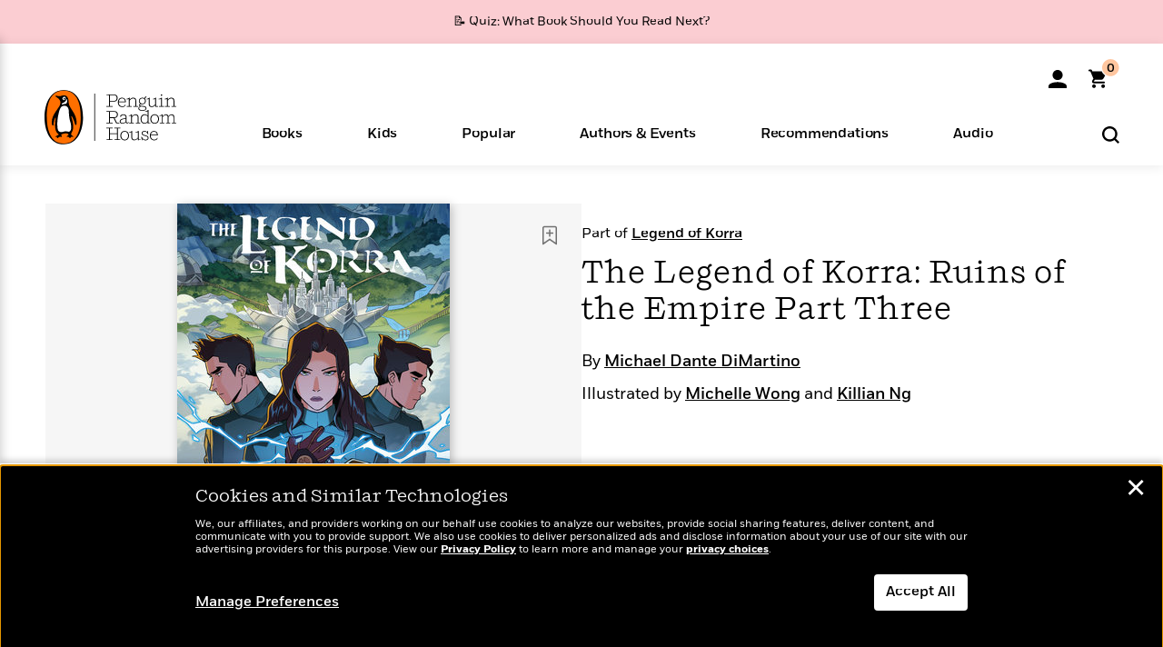

--- FILE ---
content_type: text/html; charset=UTF-8
request_url: https://www.penguinrandomhouse.com/books/622143/the-legend-of-korra-ruins-of-the-empire-part-three-by-written-by-michael-dante-dimartino-illustrated-by-michelle-wong-colored-by-killian-ng/
body_size: 48113
content:
<!DOCTYPE html>
<!--[if IE 7]>
<html class="ie ie7" lang="en-US" class="no-js">
<![endif]-->
<!--[if IE 8]>
<html class="ie ie8" lang="en-US" class="no-js">
<![endif]-->
<!--[if !(IE 7) | !(IE 8) ]><!-->
<html lang="en-US" class="no-js">
<!--<![endif]-->
<head>
	<meta charset="UTF-8">
	<meta name="viewport" content="initial-scale=1,width=device-width,height=device-height" />
		        
<meta property="og:site_name" content="PenguinRandomhouse.com"/>
<meta property="fb:app_id" content="356679881167712"/>
<meta name="twitter:card" content="summary"/>
<meta name="twitter:site" content="@penguinrandomhouse"/>
<title>The Legend of Korra: Ruins of the Empire Part Three by Michael Dante DiMartino: 9781506708966 | PenguinRandomHouse.com: Books</title>
<meta itemprop="name" content="The Legend of Korra: Ruins of the Empire Part Three by Michael Dante DiMartino: 9781506708966 | PenguinRandomHouse.com: Books"/>
<meta property="og:title" content="The Legend of Korra: Ruins of the Empire Part Three by Michael Dante DiMartino: 9781506708966 | PenguinRandomHouse.com: Books"/>
<meta name="twitter:title" content="The Legend of Korra: Ruins of the Empire Part Three by Michael Dante DiMartino: 9781506708966 | PenguinRandomHouse.com: Books"/>
<meta property="fb:pages" content="13673457388"/>
<meta name="description" content="Kuvira&#039;s true nature is revealed, and the Earth Kingdom will feel the consequences!  Thanks to Commander Guan and Doctor Sheng&#039;s brainwashing technology,..."/>
<meta itemprop="description" content="Kuvira&#039;s true nature is revealed, and the Earth Kingdom will feel the consequences!  Thanks to Commander Guan and Doctor Sheng&#039;s brainwashing technology, all hope for a fair election in the Earth Kingdom..."/>
<meta property="og:description" content="Kuvira&#039;s true nature is revealed, and the Earth Kingdom will feel the consequences!  Thanks to Commander Guan and Doctor Sheng&#039;s brainwashing technology, all hope for a fair election in the Earth Kingdom..."/>
<meta name="twitter:description" content="Kuvira&#039;s true nature is revealed, and the Earth Kingdom will feel the consequences!  Thanks to Commander Guan and Doctor Sheng&#039;s brainwashing technology, all hope for a fair election in the Earth..."/>
<meta property="og:url" content="https://www.penguinrandomhouse.com/books/622143/the-legend-of-korra-ruins-of-the-empire-part-three-by-written-by-michael-dante-dimartino-illustrated-by-michelle-wong-colored-by-killian-ng/"/>
<meta itemprop="image" content="https://images4.penguinrandomhouse.com/smedia/9781506708966"/>
<meta itemprop="thumbnail" content="https://images4.penguinrandomhouse.com/smedia/9781506708966"/>
<meta property="og:image" content="https://images4.penguinrandomhouse.com/smedia/9781506708966"/>
<meta name="twitter:image" content="https://images4.penguinrandomhouse.com/smedia/9781506708966"/>
<meta itemprop="price" content="12.99"/>
<meta itemprop="priceCurrency" content="USD"/>
<meta property="og:price:currency" content="USD"/>
<meta property="og:price:amount" content="12.99"/>
<link rel="alternate" hreflang="en" href="https://www.penguinrandomhouse.com/books/622143/the-legend-of-korra-ruins-of-the-empire-part-three-by-written-by-michael-dante-dimartino-illustrated-by-michelle-wong-colored-by-killian-ng/"/>
<link rel="alternate" hreflang="en-ca" href="https://www.penguinrandomhouse.ca/books/622143/the-legend-of-korra-ruins-of-the-empire-part-three-by-written-by-michael-dante-dimartino-illustrated-by-michelle-wong-colored-by-killian-ng/9781506708966"/>
<meta property="og:type" content="product"/>
<meta name="format-detection" content="telephone=no"/>
<meta name="twitter:url" content="https://www.penguinrandomhouse.com/books/622143/the-legend-of-korra-ruins-of-the-empire-part-three-by-written-by-michael-dante-dimartino-illustrated-by-michelle-wong-colored-by-killian-ng/"/>
<meta name="twitter:url:preview" content="https://www.penguinrandomhouse.com/books/622143/the-legend-of-korra-ruins-of-the-empire-part-three-by-written-by-michael-dante-dimartino-illustrated-by-michelle-wong-colored-by-killian-ng/#excerpt"/>
<meta name="twitter:text:isbn" content="9781506708966"/>
<meta name="twitter:text:cta" content="Start reading"/>
<meta property="og:availability" content="instock"/>
<meta name="Tealium" content="Tealium meta values" data-book-title="The Legend of Korra: Ruins of the Empire Part Three" data-book-authors="Michael Dante DiMartino" data-book-isbn="9781506708966" data-book-imprint="Dark Horse Books" data-book-division="" data-book-format="Paperback" data-page-type="product"/>


	<!--[if lt IE 9]>
	<script src="https://www.penguinrandomhouse.com/wp-content/themes/penguinrandomhouse/js/ie.min.js"></script>
	<![endif]-->
	<!--[if IE 9]>
		<link rel='stylesheet' id='global-ie9-css' href='/wp-content/themes/penguinrandomhouse/css/ie9.min.css' type='text/css' media='all' />
	<![endif]-->
  <script>
  var images_url_pattern = "https:\/\/images%d.penguinrandomhouse.com%s",  images_url_buckets = 4;
 var series_images_url_dir = "https:\/\/assets.penguinrandomhouse.com\/series-images\/", readdown_images_url_dir = "https:\/\/assets.penguinrandomhouse.com\/the-read-down-images\/", category_images_url_dir = "https:\/\/assets.penguinrandomhouse.com\/category-images\/";
</script>

    <style> html.fouc-factor{ opacity:0; filter:alpha(opacity=0); } </style>

	<script> var htmlClass = document.getElementsByTagName( "html" )[0].getAttribute( "class" ); document.getElementsByTagName( "html" )[0].setAttribute( "class", htmlClass.replace( /no-js/, "fouc-factor" ) ); </script>
	<meta name='robots' content='index, follow, max-image-preview:large, max-snippet:-1, max-video-preview:-1' />
	<style>img:is([sizes="auto" i], [sizes^="auto," i]) { contain-intrinsic-size: 3000px 1500px }</style>
	<link rel="preload" href="/wp-content/themes/penguinrandomhouse/fonts/Fort-Medium.woff2" as="font" type="font/woff2" crossorigin>
<link rel="preload" href="/wp-content/themes/penguinrandomhouse/fonts/Fort-Light.woff2" as="font" type="font/woff2" crossorigin>
<link rel="preload" href="/wp-content/themes/penguinrandomhouse/fonts/Shift-Light.woff2" as="font" type="font/woff2" crossorigin>
<link rel="preload" href="/wp-content/themes/penguinrandomhouse/fonts/Shift-Book.woff2" as="font" type="font/woff2" crossorigin>
<link rel="preload" href="/wp-content/themes/penguinrandomhouse/fonts/Fort-Book.woff2" as="font" type="font/woff2" crossorigin>
<link rel="preload" href="/wp-content/themes/penguinrandomhouse/fonts/Shift-BookItalic.woff2" as="font" type="font/woff2" crossorigin>
<link rel='dns-prefetch' href='//ajax.googleapis.com' />
<link rel='stylesheet' id='wp-block-library-css' href='https://www.penguinrandomhouse.com/wp-includes/css/dist/block-library/style.min.css?ver=6.8.3' type='text/css' media='all' />
<style id='classic-theme-styles-inline-css' type='text/css'>
/*! This file is auto-generated */
.wp-block-button__link{color:#fff;background-color:#32373c;border-radius:9999px;box-shadow:none;text-decoration:none;padding:calc(.667em + 2px) calc(1.333em + 2px);font-size:1.125em}.wp-block-file__button{background:#32373c;color:#fff;text-decoration:none}
</style>
<style id='global-styles-inline-css' type='text/css'>
:root{--wp--preset--aspect-ratio--square: 1;--wp--preset--aspect-ratio--4-3: 4/3;--wp--preset--aspect-ratio--3-4: 3/4;--wp--preset--aspect-ratio--3-2: 3/2;--wp--preset--aspect-ratio--2-3: 2/3;--wp--preset--aspect-ratio--16-9: 16/9;--wp--preset--aspect-ratio--9-16: 9/16;--wp--preset--color--black: #000000;--wp--preset--color--cyan-bluish-gray: #abb8c3;--wp--preset--color--white: #ffffff;--wp--preset--color--pale-pink: #f78da7;--wp--preset--color--vivid-red: #cf2e2e;--wp--preset--color--luminous-vivid-orange: #ff6900;--wp--preset--color--luminous-vivid-amber: #fcb900;--wp--preset--color--light-green-cyan: #7bdcb5;--wp--preset--color--vivid-green-cyan: #00d084;--wp--preset--color--pale-cyan-blue: #8ed1fc;--wp--preset--color--vivid-cyan-blue: #0693e3;--wp--preset--color--vivid-purple: #9b51e0;--wp--preset--gradient--vivid-cyan-blue-to-vivid-purple: linear-gradient(135deg,rgba(6,147,227,1) 0%,rgb(155,81,224) 100%);--wp--preset--gradient--light-green-cyan-to-vivid-green-cyan: linear-gradient(135deg,rgb(122,220,180) 0%,rgb(0,208,130) 100%);--wp--preset--gradient--luminous-vivid-amber-to-luminous-vivid-orange: linear-gradient(135deg,rgba(252,185,0,1) 0%,rgba(255,105,0,1) 100%);--wp--preset--gradient--luminous-vivid-orange-to-vivid-red: linear-gradient(135deg,rgba(255,105,0,1) 0%,rgb(207,46,46) 100%);--wp--preset--gradient--very-light-gray-to-cyan-bluish-gray: linear-gradient(135deg,rgb(238,238,238) 0%,rgb(169,184,195) 100%);--wp--preset--gradient--cool-to-warm-spectrum: linear-gradient(135deg,rgb(74,234,220) 0%,rgb(151,120,209) 20%,rgb(207,42,186) 40%,rgb(238,44,130) 60%,rgb(251,105,98) 80%,rgb(254,248,76) 100%);--wp--preset--gradient--blush-light-purple: linear-gradient(135deg,rgb(255,206,236) 0%,rgb(152,150,240) 100%);--wp--preset--gradient--blush-bordeaux: linear-gradient(135deg,rgb(254,205,165) 0%,rgb(254,45,45) 50%,rgb(107,0,62) 100%);--wp--preset--gradient--luminous-dusk: linear-gradient(135deg,rgb(255,203,112) 0%,rgb(199,81,192) 50%,rgb(65,88,208) 100%);--wp--preset--gradient--pale-ocean: linear-gradient(135deg,rgb(255,245,203) 0%,rgb(182,227,212) 50%,rgb(51,167,181) 100%);--wp--preset--gradient--electric-grass: linear-gradient(135deg,rgb(202,248,128) 0%,rgb(113,206,126) 100%);--wp--preset--gradient--midnight: linear-gradient(135deg,rgb(2,3,129) 0%,rgb(40,116,252) 100%);--wp--preset--font-size--small: 13px;--wp--preset--font-size--medium: 20px;--wp--preset--font-size--large: 36px;--wp--preset--font-size--x-large: 42px;--wp--preset--spacing--20: 0.44rem;--wp--preset--spacing--30: 0.67rem;--wp--preset--spacing--40: 1rem;--wp--preset--spacing--50: 1.5rem;--wp--preset--spacing--60: 2.25rem;--wp--preset--spacing--70: 3.38rem;--wp--preset--spacing--80: 5.06rem;--wp--preset--shadow--natural: 6px 6px 9px rgba(0, 0, 0, 0.2);--wp--preset--shadow--deep: 12px 12px 50px rgba(0, 0, 0, 0.4);--wp--preset--shadow--sharp: 6px 6px 0px rgba(0, 0, 0, 0.2);--wp--preset--shadow--outlined: 6px 6px 0px -3px rgba(255, 255, 255, 1), 6px 6px rgba(0, 0, 0, 1);--wp--preset--shadow--crisp: 6px 6px 0px rgba(0, 0, 0, 1);}:where(.is-layout-flex){gap: 0.5em;}:where(.is-layout-grid){gap: 0.5em;}body .is-layout-flex{display: flex;}.is-layout-flex{flex-wrap: wrap;align-items: center;}.is-layout-flex > :is(*, div){margin: 0;}body .is-layout-grid{display: grid;}.is-layout-grid > :is(*, div){margin: 0;}:where(.wp-block-columns.is-layout-flex){gap: 2em;}:where(.wp-block-columns.is-layout-grid){gap: 2em;}:where(.wp-block-post-template.is-layout-flex){gap: 1.25em;}:where(.wp-block-post-template.is-layout-grid){gap: 1.25em;}.has-black-color{color: var(--wp--preset--color--black) !important;}.has-cyan-bluish-gray-color{color: var(--wp--preset--color--cyan-bluish-gray) !important;}.has-white-color{color: var(--wp--preset--color--white) !important;}.has-pale-pink-color{color: var(--wp--preset--color--pale-pink) !important;}.has-vivid-red-color{color: var(--wp--preset--color--vivid-red) !important;}.has-luminous-vivid-orange-color{color: var(--wp--preset--color--luminous-vivid-orange) !important;}.has-luminous-vivid-amber-color{color: var(--wp--preset--color--luminous-vivid-amber) !important;}.has-light-green-cyan-color{color: var(--wp--preset--color--light-green-cyan) !important;}.has-vivid-green-cyan-color{color: var(--wp--preset--color--vivid-green-cyan) !important;}.has-pale-cyan-blue-color{color: var(--wp--preset--color--pale-cyan-blue) !important;}.has-vivid-cyan-blue-color{color: var(--wp--preset--color--vivid-cyan-blue) !important;}.has-vivid-purple-color{color: var(--wp--preset--color--vivid-purple) !important;}.has-black-background-color{background-color: var(--wp--preset--color--black) !important;}.has-cyan-bluish-gray-background-color{background-color: var(--wp--preset--color--cyan-bluish-gray) !important;}.has-white-background-color{background-color: var(--wp--preset--color--white) !important;}.has-pale-pink-background-color{background-color: var(--wp--preset--color--pale-pink) !important;}.has-vivid-red-background-color{background-color: var(--wp--preset--color--vivid-red) !important;}.has-luminous-vivid-orange-background-color{background-color: var(--wp--preset--color--luminous-vivid-orange) !important;}.has-luminous-vivid-amber-background-color{background-color: var(--wp--preset--color--luminous-vivid-amber) !important;}.has-light-green-cyan-background-color{background-color: var(--wp--preset--color--light-green-cyan) !important;}.has-vivid-green-cyan-background-color{background-color: var(--wp--preset--color--vivid-green-cyan) !important;}.has-pale-cyan-blue-background-color{background-color: var(--wp--preset--color--pale-cyan-blue) !important;}.has-vivid-cyan-blue-background-color{background-color: var(--wp--preset--color--vivid-cyan-blue) !important;}.has-vivid-purple-background-color{background-color: var(--wp--preset--color--vivid-purple) !important;}.has-black-border-color{border-color: var(--wp--preset--color--black) !important;}.has-cyan-bluish-gray-border-color{border-color: var(--wp--preset--color--cyan-bluish-gray) !important;}.has-white-border-color{border-color: var(--wp--preset--color--white) !important;}.has-pale-pink-border-color{border-color: var(--wp--preset--color--pale-pink) !important;}.has-vivid-red-border-color{border-color: var(--wp--preset--color--vivid-red) !important;}.has-luminous-vivid-orange-border-color{border-color: var(--wp--preset--color--luminous-vivid-orange) !important;}.has-luminous-vivid-amber-border-color{border-color: var(--wp--preset--color--luminous-vivid-amber) !important;}.has-light-green-cyan-border-color{border-color: var(--wp--preset--color--light-green-cyan) !important;}.has-vivid-green-cyan-border-color{border-color: var(--wp--preset--color--vivid-green-cyan) !important;}.has-pale-cyan-blue-border-color{border-color: var(--wp--preset--color--pale-cyan-blue) !important;}.has-vivid-cyan-blue-border-color{border-color: var(--wp--preset--color--vivid-cyan-blue) !important;}.has-vivid-purple-border-color{border-color: var(--wp--preset--color--vivid-purple) !important;}.has-vivid-cyan-blue-to-vivid-purple-gradient-background{background: var(--wp--preset--gradient--vivid-cyan-blue-to-vivid-purple) !important;}.has-light-green-cyan-to-vivid-green-cyan-gradient-background{background: var(--wp--preset--gradient--light-green-cyan-to-vivid-green-cyan) !important;}.has-luminous-vivid-amber-to-luminous-vivid-orange-gradient-background{background: var(--wp--preset--gradient--luminous-vivid-amber-to-luminous-vivid-orange) !important;}.has-luminous-vivid-orange-to-vivid-red-gradient-background{background: var(--wp--preset--gradient--luminous-vivid-orange-to-vivid-red) !important;}.has-very-light-gray-to-cyan-bluish-gray-gradient-background{background: var(--wp--preset--gradient--very-light-gray-to-cyan-bluish-gray) !important;}.has-cool-to-warm-spectrum-gradient-background{background: var(--wp--preset--gradient--cool-to-warm-spectrum) !important;}.has-blush-light-purple-gradient-background{background: var(--wp--preset--gradient--blush-light-purple) !important;}.has-blush-bordeaux-gradient-background{background: var(--wp--preset--gradient--blush-bordeaux) !important;}.has-luminous-dusk-gradient-background{background: var(--wp--preset--gradient--luminous-dusk) !important;}.has-pale-ocean-gradient-background{background: var(--wp--preset--gradient--pale-ocean) !important;}.has-electric-grass-gradient-background{background: var(--wp--preset--gradient--electric-grass) !important;}.has-midnight-gradient-background{background: var(--wp--preset--gradient--midnight) !important;}.has-small-font-size{font-size: var(--wp--preset--font-size--small) !important;}.has-medium-font-size{font-size: var(--wp--preset--font-size--medium) !important;}.has-large-font-size{font-size: var(--wp--preset--font-size--large) !important;}.has-x-large-font-size{font-size: var(--wp--preset--font-size--x-large) !important;}
:where(.wp-block-post-template.is-layout-flex){gap: 1.25em;}:where(.wp-block-post-template.is-layout-grid){gap: 1.25em;}
:where(.wp-block-columns.is-layout-flex){gap: 2em;}:where(.wp-block-columns.is-layout-grid){gap: 2em;}
:root :where(.wp-block-pullquote){font-size: 1.5em;line-height: 1.6;}
</style>
<link rel='stylesheet' id='twentyfourteen-style-css' href='https://www.penguinrandomhouse.com/wp-content/themes/penguinrandomhouse/style.css?ver=cb20260127030602' type='text/css' media='all' />
<!--[if lt IE 9]>
<link rel='stylesheet' id='twentyfourteen-ie-css' href='https://www.penguinrandomhouse.com/wp-content/themes/penguinrandomhouse/css/ie.css?ver=cb20260127030602' type='text/css' media='all' />
<![endif]-->
<link rel='stylesheet' id='primary_newsletter_styles-css' href='https://www.penguinrandomhouse.com/wp-content/themes/penguinrandomhouse/build/newsletter.css?ver=cb20260127030602' type='text/css' media='all' />
<style id='akismet-widget-style-inline-css' type='text/css'>

			.a-stats {
				--akismet-color-mid-green: #357b49;
				--akismet-color-white: #fff;
				--akismet-color-light-grey: #f6f7f7;

				max-width: 350px;
				width: auto;
			}

			.a-stats * {
				all: unset;
				box-sizing: border-box;
			}

			.a-stats strong {
				font-weight: 600;
			}

			.a-stats a.a-stats__link,
			.a-stats a.a-stats__link:visited,
			.a-stats a.a-stats__link:active {
				background: var(--akismet-color-mid-green);
				border: none;
				box-shadow: none;
				border-radius: 8px;
				color: var(--akismet-color-white);
				cursor: pointer;
				display: block;
				font-family: -apple-system, BlinkMacSystemFont, 'Segoe UI', 'Roboto', 'Oxygen-Sans', 'Ubuntu', 'Cantarell', 'Helvetica Neue', sans-serif;
				font-weight: 500;
				padding: 12px;
				text-align: center;
				text-decoration: none;
				transition: all 0.2s ease;
			}

			/* Extra specificity to deal with TwentyTwentyOne focus style */
			.widget .a-stats a.a-stats__link:focus {
				background: var(--akismet-color-mid-green);
				color: var(--akismet-color-white);
				text-decoration: none;
			}

			.a-stats a.a-stats__link:hover {
				filter: brightness(110%);
				box-shadow: 0 4px 12px rgba(0, 0, 0, 0.06), 0 0 2px rgba(0, 0, 0, 0.16);
			}

			.a-stats .count {
				color: var(--akismet-color-white);
				display: block;
				font-size: 1.5em;
				line-height: 1.4;
				padding: 0 13px;
				white-space: nowrap;
			}
		
</style>
<script type="text/javascript" src="https://ajax.googleapis.com/ajax/libs/jquery/3.7.1/jquery.min.js?ver=3.7.1" id="jquery-js"></script>
<script type="text/javascript" src="https://www.penguinrandomhouse.com/wp-content/themes/penguinrandomhouse/js/slick.min.js?ver=1.6.0" id="slick-js"></script>
<!-- Stream WordPress user activity plugin v4.1.1 -->
<link rel='canonical' href='https://www.penguinrandomhouse.com/books/622143/the-legend-of-korra-ruins-of-the-empire-part-three-by-written-by-michael-dante-dimartino-illustrated-by-michelle-wong-colored-by-killian-ng/' />
<style type="text/css">.recentcomments a{display:inline !important;padding:0 !important;margin:0 !important;}</style><!-- WP_Route:  content_product_details_4_1_2 --><script>var GLOBAL_routeUrl = 'https://www.penguinrandomhouse.com/books/622143/the-legend-of-korra-ruins-of-the-empire-part-three-by-written-by-michael-dante-dimartino-illustrated-by-michelle-wong-colored-by-killian-ng/';</script>
	<link rel="stylesheet" href="https://www.penguinrandomhouse.com/wp-content/themes/penguinrandomhouse/css/product.min.css?vers=cb20260127030602" media="all" />
<script><!-- 
	var GLOBAL_newslettersSignupObject = {"acquisition_code":"PRH_BOOKPAGE_STATIC_ONGOING","workId":"622143"};
 
--></script>	<script type="text/javascript">
		window.cartUrl='https://cart.penguinrandomhouse.com';
		window.piiUrl='https://account.penguinrandomhouse.com';
		window.destroyUrl='https://cart.penguinrandomhouse.com/prhcart/logout.php';
    window.profileUrl="https:\/\/profile.penguinrandomhouse.com\/";
	</script>
			<script type="text/javascript">var acc_url='';</script>
    	<noscript><link rel='stylesheet' id='no-js-global-css' href='/wp-content/themes/penguinrandomhouse/styles-nojs.min.css?ver=cb20260127030602' type='text/css' media='all' /></noscript>
    <link rel='stylesheet' id='global-print-css' href='/wp-content/themes/penguinrandomhouse/styles-print.min.css?ver=cb20260127030602' type='text/css' media='print' />
    <link rel="icon" href="https://www.penguinrandomhouse.com/favicon-16x16.png" type="image/png" sizes="16x16" />
    <link rel="icon" href="https://www.penguinrandomhouse.com/favicon-32x32.png" type="image/png" sizes="32x32" />
    <link rel="icon" href="https://www.penguinrandomhouse.com/favicon-192x192.png" type="image/png" sizes="192x192" />
</head>

<body class="wp-singular wp_router_page-template-default single single-wp_router_page postid-5 wp-embed-responsive wp-theme-penguinrandomhouse group-blog masthead-fixed full-width singular">
    	    <a id="skip_to_main" href="#mainblock">Skip to Main Content (Press Enter)</a>
                <a id="site-ribbon" class="promo-strip hidden site-banner-wide-link" style="background-color: #fbcdd2;" href="https://www.penguinrandomhouse.com/articles/quiz-what-book-should-you-read-next/" target="_self">
                    <div class="site-banner-content">
                            <div class="site-banner-content-text">
                <div class="site-banner-desktop-copy" data-link-count="0">
                  📝 Quiz: What Book Should You Read Next?                </div>
                <div class="site-banner-mobile-copy" data-link-count="0">
                  📝 Quiz: What Book Should You Read Next?                </div>
              </div>
                          </div>
                  </a>
              
	
	<!-- Start Tealium tag -->
	<script type="text/javascript">
        
var utag_data={"page_name":"The Legend of Korra: Ruins of the Empire Part Three by Michael Dante DiMartino: 9781506708966 | PenguinRandomHouse.com: Books","code_release_version":"cb20260127030602","product_list_price":[12.99],"product_isbn":[9781506708966],"product_title":["The Legend of Korra: Ruins of the Empire Part Three"],"product_author":["Michael Dante DiMartino"],"product_author_id":["221827"],"retailer_link_present":"yes","page_type":"Product Detail Page","product_imprint":["Dark Horse Books"],"product_format":["Paperback"],"product_work_id":["622143"],"product_category":["Comics | Graphic Novels & Manga"],"product_division":["Dark Horse Comics"],"auth_count":1,"module_type":["seriespage","authordetail","contributorblock"],"module_variation":"Load","module_present":"cartbutton,lookinside","pdp_dropdown":"Book Description, Product Details","event_type":"recommendation_load","ip_country":"US","website_banner":"Get a FREE Books of the Moment sampler!"};
(function() {
    const cookies = document.cookie.split( '; ');
    const couponCode = cookies.find( function( cookie ) {
        return cookie.trim().startsWith( 'couponCode' );
    });
    if (couponCode && couponCode.split( '=' )[1] == 'EMP50')
        utag_data.user_status = 'internal';
    else
        utag_data.user_status = 'external';
    var prevPageTeal = cookies.find( function( cookie ) {
        return cookie.trim().startsWith( 'next_page_teal' );
    } );

    var one_hour_ago = new Date();
    one_hour_ago.setTime( one_hour_ago.getTime() - ( 60 * 1000 ) );
    if ( prevPageTeal ) {
        prevPageTeal = prevPageTeal.split( '=' )[1];
        utag_data = Object.assign(utag_data, JSON.parse(prevPageTeal));
        document.cookie = "next_page_teal= ; expires=" + one_hour_ago.toGMTString();
    }
    var removeFromTeal = cookies.find( function( cookie ) {
        return cookie.trim().startsWith( 'remove_from_teal' );
    } );
    if ( removeFromTeal ) {
        removeFromTeal = JSON.parse( removeFromTeal.split( '=' )[1] );
        for ( var i = 0; i < removeFromTeal.length; i++ ) {
            delete utag_data[ removeFromTeal[ i ] ];
        }
    }
    if ( window.location.pathname.startsWith( '/interactive/todays-top-books' ) ) {
        var archive = window.location.pathname.length > 30;
        var page_name = archive ? 'Archive' : 'Main';
        utag_data.page_type = 'Top Books ' + page_name + ' Page';
    }

    if ( sessionStorage.getItem( 'takeover' ) ) {
        sessionStorage.removeItem( 'takeover' );
    }

    if ( window.location.search.includes( 'cdi=' ) ) {
        // check for cdi param and set session storage if present
        sessionStorage.setItem( 'has_cdi', 'true' );
    }
    if ( sessionStorage.getItem( 'has_cdi' ) && ( window.location.pathname.startsWith( '/articles/' ) || window.location.pathname.startsWith( '/the-read-down/' ) ) ) {
        // if this value is present, and we are on an article or read down page, do not show takeovers
        document.getElementsByTagName('body')[0].classList.add('disable-cta');
    }
})();
	</script>
	    <script type="text/javascript">
		(function(a,b,c,d){
		a='//tags.tiqcdn.com/utag/random/rhcorp-prh/prod/utag.js';
		b=document;c='script';d=b.createElement(c);d.src=a;d.type='text/java'+c;d.async=true;
		a=b.getElementsByTagName(c)[0];a.parentNode.insertBefore(d,a);
		})();
	</script>
	<!-- / End Tealium tag -->

	
    <div class="backdrop"></div>

    <div id="condensed-side-nav" aria-hidden="true">
      <div class="top menu-toggle-container">
          <div class="close-button-container">
              <?xml version="1.0" encoding="UTF-8"?>
<svg id="menu-close" class="desktop-show" tabindex="-1" viewBox="0 0 17 17" version="1.1" xmlns="http://www.w3.org/2000/svg" xmlns:xlink="http://www.w3.org/1999/xlink">
    <g stroke="none" stroke-width="1" fill="none" fill-rule="evenodd">
        <g transform="translate(-1238.000000, -167.000000)" fill="#000000" stroke="#000000">
            <g transform="translate(1239.000000, 168.000000)">
                <path d="M0.432173232,15.5897546 C0.330501361,15.5897546 0.228829491,15.5551862 0.12715762,15.4541921 C-0.0422954982,15.284739 -0.0422954982,15.013614 0.12715762,14.8777126 L14.8695789,0.169520899 C15.039032,6.77812472e-05 15.2762664,6.77812472e-05 15.4457195,0.169520899 C15.6151726,0.338974017 15.6151726,0.610099006 15.4457195,0.779552124 L0.737188844,15.4880828 C0.669407597,15.5555251 0.533845103,15.5897546 0.432173232,15.5897546"></path>
                <g>
                    <path d="M15.1405005,15.5897546 C15.0388287,15.5897546 14.9371568,15.5551862 14.8361627,15.4541921 L0.1608449,0.779552124 C-0.00860821839,0.610099006 -0.00860821839,0.338974017 0.1608449,0.203411523 C0.330298018,0.0339584048 0.601761913,0.0339584048 0.736985501,0.203411523 L15.4455161,14.9119422 C15.6149693,15.0813953 15.6149693,15.3525203 15.4455161,15.4880828 C15.3777349,15.5555251 15.2425113,15.5897546 15.1405005,15.5897546"></path>
                </g>
            </g>
        </g>
    </g>
</svg>
          </div>
      </div>
      <div class="scrollable-area" role="navigation" aria-label="side-nav">
        <div id="mobile_search"></div>
        <div id="container-top" class="nav-container">
          <div id="condensed-top-level" class="top-level">
            <menu class="nav-item-list">
                                <button class="nav-item no-mouse-outline" aria-haspopup="true" tabindex="-1" aria-expanded="false" role="button">
                    <p class="nav-item-text">Books</p>
                    <?xml version="1.0" encoding="UTF-8"?>
<svg class="nav-item-arrow" width="8px" height="14px" viewBox="0 0 8 14" version="1.1" xmlns="http://www.w3.org/2000/svg" xmlns:xlink="http://www.w3.org/1999/xlink">
    <g stroke="none" stroke-width="1" fill="none" fill-rule="evenodd">
        <g transform="translate(-372.000000, -165.000000)" fill="#FF6500" stroke="#FF6500">
            <path d="M373,177.3177 C373,177.113163 373.061224,176.976805 373.183673,176.840447 L377.530612,171.999744 L373.183673,167.159042 C372.938776,166.886326 372.938776,166.477252 373.183673,166.204537 C373.428571,165.931821 373.795918,165.931821 374.040816,166.204537 L378.816327,171.522492 C379.061224,171.795208 379.061224,172.204281 378.816327,172.476997 L374.040816,177.794952 C373.795918,178.068349 373.428571,178.068349 373.183673,177.794952 C373.061224,177.658594 373,177.522236 373,177.3177"></path>
        </g>
    </g>
</svg>
                  </button>
                                  <button class="nav-item no-mouse-outline" aria-haspopup="true" tabindex="-1" aria-expanded="false" role="button">
                    <p class="nav-item-text">Kids</p>
                    <?xml version="1.0" encoding="UTF-8"?>
<svg class="nav-item-arrow" width="8px" height="14px" viewBox="0 0 8 14" version="1.1" xmlns="http://www.w3.org/2000/svg" xmlns:xlink="http://www.w3.org/1999/xlink">
    <g stroke="none" stroke-width="1" fill="none" fill-rule="evenodd">
        <g transform="translate(-372.000000, -165.000000)" fill="#FF6500" stroke="#FF6500">
            <path d="M373,177.3177 C373,177.113163 373.061224,176.976805 373.183673,176.840447 L377.530612,171.999744 L373.183673,167.159042 C372.938776,166.886326 372.938776,166.477252 373.183673,166.204537 C373.428571,165.931821 373.795918,165.931821 374.040816,166.204537 L378.816327,171.522492 C379.061224,171.795208 379.061224,172.204281 378.816327,172.476997 L374.040816,177.794952 C373.795918,178.068349 373.428571,178.068349 373.183673,177.794952 C373.061224,177.658594 373,177.522236 373,177.3177"></path>
        </g>
    </g>
</svg>
                  </button>
                                  <button class="nav-item no-mouse-outline" aria-haspopup="true" tabindex="-1" aria-expanded="false" role="button">
                    <p class="nav-item-text">Popular</p>
                    <?xml version="1.0" encoding="UTF-8"?>
<svg class="nav-item-arrow" width="8px" height="14px" viewBox="0 0 8 14" version="1.1" xmlns="http://www.w3.org/2000/svg" xmlns:xlink="http://www.w3.org/1999/xlink">
    <g stroke="none" stroke-width="1" fill="none" fill-rule="evenodd">
        <g transform="translate(-372.000000, -165.000000)" fill="#FF6500" stroke="#FF6500">
            <path d="M373,177.3177 C373,177.113163 373.061224,176.976805 373.183673,176.840447 L377.530612,171.999744 L373.183673,167.159042 C372.938776,166.886326 372.938776,166.477252 373.183673,166.204537 C373.428571,165.931821 373.795918,165.931821 374.040816,166.204537 L378.816327,171.522492 C379.061224,171.795208 379.061224,172.204281 378.816327,172.476997 L374.040816,177.794952 C373.795918,178.068349 373.428571,178.068349 373.183673,177.794952 C373.061224,177.658594 373,177.522236 373,177.3177"></path>
        </g>
    </g>
</svg>
                  </button>
                                  <button class="nav-item no-mouse-outline" aria-haspopup="true" tabindex="-1" aria-expanded="false" role="button">
                    <p class="nav-item-text">Authors & Events</p>
                    <?xml version="1.0" encoding="UTF-8"?>
<svg class="nav-item-arrow" width="8px" height="14px" viewBox="0 0 8 14" version="1.1" xmlns="http://www.w3.org/2000/svg" xmlns:xlink="http://www.w3.org/1999/xlink">
    <g stroke="none" stroke-width="1" fill="none" fill-rule="evenodd">
        <g transform="translate(-372.000000, -165.000000)" fill="#FF6500" stroke="#FF6500">
            <path d="M373,177.3177 C373,177.113163 373.061224,176.976805 373.183673,176.840447 L377.530612,171.999744 L373.183673,167.159042 C372.938776,166.886326 372.938776,166.477252 373.183673,166.204537 C373.428571,165.931821 373.795918,165.931821 374.040816,166.204537 L378.816327,171.522492 C379.061224,171.795208 379.061224,172.204281 378.816327,172.476997 L374.040816,177.794952 C373.795918,178.068349 373.428571,178.068349 373.183673,177.794952 C373.061224,177.658594 373,177.522236 373,177.3177"></path>
        </g>
    </g>
</svg>
                  </button>
                                  <button class="nav-item no-mouse-outline" aria-haspopup="true" tabindex="-1" aria-expanded="false" role="button">
                    <p class="nav-item-text">Recommendations</p>
                    <?xml version="1.0" encoding="UTF-8"?>
<svg class="nav-item-arrow" width="8px" height="14px" viewBox="0 0 8 14" version="1.1" xmlns="http://www.w3.org/2000/svg" xmlns:xlink="http://www.w3.org/1999/xlink">
    <g stroke="none" stroke-width="1" fill="none" fill-rule="evenodd">
        <g transform="translate(-372.000000, -165.000000)" fill="#FF6500" stroke="#FF6500">
            <path d="M373,177.3177 C373,177.113163 373.061224,176.976805 373.183673,176.840447 L377.530612,171.999744 L373.183673,167.159042 C372.938776,166.886326 372.938776,166.477252 373.183673,166.204537 C373.428571,165.931821 373.795918,165.931821 374.040816,166.204537 L378.816327,171.522492 C379.061224,171.795208 379.061224,172.204281 378.816327,172.476997 L374.040816,177.794952 C373.795918,178.068349 373.428571,178.068349 373.183673,177.794952 C373.061224,177.658594 373,177.522236 373,177.3177"></path>
        </g>
    </g>
</svg>
                  </button>
                                  <button class="nav-item no-mouse-outline" aria-haspopup="true" tabindex="-1" aria-expanded="false" role="button">
                    <p class="nav-item-text">Audio</p>
                    <?xml version="1.0" encoding="UTF-8"?>
<svg class="nav-item-arrow" width="8px" height="14px" viewBox="0 0 8 14" version="1.1" xmlns="http://www.w3.org/2000/svg" xmlns:xlink="http://www.w3.org/1999/xlink">
    <g stroke="none" stroke-width="1" fill="none" fill-rule="evenodd">
        <g transform="translate(-372.000000, -165.000000)" fill="#FF6500" stroke="#FF6500">
            <path d="M373,177.3177 C373,177.113163 373.061224,176.976805 373.183673,176.840447 L377.530612,171.999744 L373.183673,167.159042 C372.938776,166.886326 372.938776,166.477252 373.183673,166.204537 C373.428571,165.931821 373.795918,165.931821 374.040816,166.204537 L378.816327,171.522492 C379.061224,171.795208 379.061224,172.204281 378.816327,172.476997 L374.040816,177.794952 C373.795918,178.068349 373.428571,178.068349 373.183673,177.794952 C373.061224,177.658594 373,177.522236 373,177.3177"></path>
        </g>
    </g>
</svg>
                  </button>
                            </menu>
            <div class="promo-section"><ul id="promos-container" class="promos-container"><li class="nav-promo-block">
                <a class="navigation-link no-mouse-outline" href="https://www.penguinrandomhouse.com/content-archive/" tabindex="-1" aria-label="Browse All Our Lists, Essays, and Interviews See What We’re Reading" data-element="recommendations:featured:browse all our lists, essays, and interviews" data-category="recommendations" data-location="header">
                  <img class="nav-promo-image" src="https://assets.penguinrandomhouse.com/wp-content/uploads/2024/02/05171902/content-archive-Homepage_600x314-nav.jpg" height="183" alt="Browse All Our Lists, Essays, and Interviews" />
                  <div class="nav-promo-text">Browse All Our Lists, Essays, and Interviews</div>
                  <div class="nav-promo-sub-text">See What We’re Reading<span class="nav-promo-sub-text-caret"> ></span></div>
                </a>
              </li><hr class="separator"><li class="nav-promo-block">
                <a class="navigation-link no-mouse-outline" href="https://www.penguinrandomhouse.com/the-read-down/audiobook-originals/" tabindex="-1" aria-label="10 Audiobook Originals You Need To Hear Learn More" data-element="audio:featured:10 audiobook originals you need to hear" data-category="audio" data-location="header">
                  <img class="nav-promo-image" src="https://assets.penguinrandomhouse.com/wp-content/uploads/2025/06/05144026/1200x628_Audiobook_Originals-1.jpg" height="183" alt="10 Audiobook Originals You Need To Hear" />
                  <div class="nav-promo-text">10 Audiobook Originals You Need To Hear</div>
                  <div class="nav-promo-sub-text">Learn More<span class="nav-promo-sub-text-caret"> ></span></div>
                </a>
              </li><hr class="separator"><li class="nav-promo-block">
                <a class="navigation-link no-mouse-outline" href="https://www.penguinrandomhouse.com/the-read-down/graphic-novels-for-kids/" tabindex="-1" aria-label="Captivating Graphic Novels for Reluctant Readers Learn More" data-element="kids:featured:captivating graphic novels for reluctant readers" data-category="kids" data-location="header">
                  <img class="nav-promo-image" src="https://assets.penguinrandomhouse.com/wp-content/uploads/2023/10/21132736/Kids-Chapter-Books-GraphicNovels-Read-Down_site_1200x628.jpg" height="183" alt="Captivating Graphic Novels for Reluctant Readers" />
                  <div class="nav-promo-text">Captivating Graphic Novels for Reluctant Readers</div>
                  <div class="nav-promo-sub-text">Learn More<span class="nav-promo-sub-text-caret"> ></span></div>
                </a>
              </li></ul></div>          </div>
          <div id="Books" class="sub-nav-container" aria-hidden="true">
                <ul class="nav-item-list" role="menu">
                  <li class="secondary-nav-item top-level-text" role="none">
                    <div class="secondary-nav-return" aria-label="back to main navigation"><</div><a class="nav-item-text navigation-link no-mouse-outline" href="https://www.penguinrandomhouse.com/books/" target="_self" role="menuitem" tabindex="-1" data-element="books" data-location="header" data-category="books"><span class="link-text">Books</span><span class="caret">></span></a></li><li class="secondary-nav-item heading-item" role="none"><div class="nav-item-text">Popular</div></li><li class="secondary-nav-item" role="none"><a class="nav-item-text navigation-link no-mouse-outline" href="https://www.penguinrandomhouse.com/books/all-new-releases" target="_self" role="menuitem" tabindex="-1" data-element="books:popular:new & noteworthy" data-category="books" data-location="header">New & Noteworthy</a></li><li class="secondary-nav-item item-border-top" role="none"><a class="nav-item-text navigation-link no-mouse-outline" href="https://www.penguinrandomhouse.com/books/all-best-sellers/" target="_self" role="menuitem" tabindex="-1" data-element="books:popular:bestsellers" data-category="books" data-location="header">Bestsellers</a></li><li class="secondary-nav-item item-border-top" role="none"><a class="nav-item-text navigation-link no-mouse-outline" href="https://www.penguinrandomhouse.com/books/graphic-novels-manga/" target="_self" role="menuitem" tabindex="-1" data-element="books:popular:graphic novels & manga" data-category="books" data-location="header">Graphic Novels & Manga</a></li><li class="secondary-nav-item item-border-top" role="none"><a class="nav-item-text navigation-link no-mouse-outline" href="https://www.penguinrandomhouse.com/the-read-down/the-best-books-of-2025/" target="_self" role="menuitem" tabindex="-1" data-element="books:popular:the must-read books of 2025" data-category="books" data-location="header">The Must-Read Books of 2025</a></li><li class="secondary-nav-item item-border-top" role="none"><a class="nav-item-text navigation-link no-mouse-outline" href="https://www.penguinrandomhouse.com/cc/que-quieres-leer-hoy/?cat=Novedades" target="_self" role="menuitem" tabindex="-1" data-element="books:popular:popular books in spanish" data-category="books" data-location="header">Popular Books in Spanish</a></li><li class="secondary-nav-item item-border-top" role="none"><a class="nav-item-text navigation-link no-mouse-outline" href="https://www.penguinrandomhouse.com/books/all-coming-soon/" target="_self" role="menuitem" tabindex="-1" data-element="books:popular:coming soon" data-category="books" data-location="header">Coming Soon</a></li><li class="secondary-nav-item heading-item" role="none"><a class="nav-item-text navigation-link no-mouse-outline" href="https://www.penguinrandomhouse.com/books/fiction/" target="_self" role="menuitem" tabindex="-1" data-element="books:fiction" data-category="books" data-location="header">Fiction</a></li><li class="secondary-nav-item" role="none"><a class="nav-item-text navigation-link no-mouse-outline" href="https://www.penguinrandomhouse.com/books/classics/" target="_self" role="menuitem" tabindex="-1" data-element="books:fiction:classics" data-category="books" data-location="header">Classics</a></li><li class="secondary-nav-item item-border-top" role="none"><a class="nav-item-text navigation-link no-mouse-outline" href="https://www.penguinrandomhouse.com/books/romance/" target="_self" role="menuitem" tabindex="-1" data-element="books:fiction:romance" data-category="books" data-location="header">Romance</a></li><li class="secondary-nav-item item-border-top" role="none"><a class="nav-item-text navigation-link no-mouse-outline" href="https://www.penguinrandomhouse.com/books/literary-fiction/" target="_self" role="menuitem" tabindex="-1" data-element="books:fiction:literary fiction" data-category="books" data-location="header">Literary Fiction</a></li><li class="secondary-nav-item item-border-top" role="none"><a class="nav-item-text navigation-link no-mouse-outline" href="https://www.penguinrandomhouse.com/books/mystery-thriller/" target="_self" role="menuitem" tabindex="-1" data-element="books:fiction:mystery & thriller" data-category="books" data-location="header">Mystery & Thriller</a></li><li class="secondary-nav-item item-border-top" role="none"><a class="nav-item-text navigation-link no-mouse-outline" href="https://www.penguinrandomhouse.com/books/science-fiction/" target="_self" role="menuitem" tabindex="-1" data-element="books:fiction:science fiction" data-category="books" data-location="header">Science Fiction</a></li><li class="secondary-nav-item item-border-top" role="none"><a class="nav-item-text navigation-link no-mouse-outline" href="https://www.penguinrandomhouse.com/books/spanish-language-fiction/" target="_self" role="menuitem" tabindex="-1" data-element="books:fiction:spanish language fiction" data-category="books" data-location="header">Spanish Language Fiction</a></li><li class="secondary-nav-item heading-item" role="none"><a class="nav-item-text navigation-link no-mouse-outline" href="https://www.penguinrandomhouse.com/books/nonfiction/" target="_self" role="menuitem" tabindex="-1" data-element="books:nonfiction" data-category="books" data-location="header">Nonfiction</a></li><li class="secondary-nav-item" role="none"><a class="nav-item-text navigation-link no-mouse-outline" href="https://www.penguinrandomhouse.com/books/biography-memoir/" target="_self" role="menuitem" tabindex="-1" data-element="books:nonfiction:biographies & memoirs" data-category="books" data-location="header">Biographies & Memoirs</a></li><li class="secondary-nav-item item-border-top" role="none"><a class="nav-item-text navigation-link no-mouse-outline" href="https://www.penguinrandomhouse.com/books/wellness/" target="_self" role="menuitem" tabindex="-1" data-element="books:nonfiction:wellness" data-category="books" data-location="header">Wellness</a></li><li class="secondary-nav-item item-border-top" role="none"><a class="nav-item-text navigation-link no-mouse-outline" href="https://www.penguinrandomhouse.com/books/cookbooks/" target="_self" role="menuitem" tabindex="-1" data-element="books:nonfiction:cookbooks" data-category="books" data-location="header">Cookbooks</a></li><li class="secondary-nav-item item-border-top" role="none"><a class="nav-item-text navigation-link no-mouse-outline" href="https://www.penguinrandomhouse.com/books/history/" target="_self" role="menuitem" tabindex="-1" data-element="books:nonfiction:history" data-category="books" data-location="header">History</a></li><li class="secondary-nav-item item-border-top" role="none"><a class="nav-item-text navigation-link no-mouse-outline" href="https://www.penguinrandomhouse.com/books/spanish-language-nonfiction/" target="_self" role="menuitem" tabindex="-1" data-element="books:nonfiction:spanish language nonfiction" data-category="books" data-location="header">Spanish Language Nonfiction</a></li><li class="secondary-nav-item heading-item" role="none"><a class="nav-item-text navigation-link no-mouse-outline" href="https://www.penguinrandomhouse.com/series/" target="_self" role="menuitem" tabindex="-1" data-element="books:series" data-category="books" data-location="header">Series</a></li><li class="secondary-nav-item" role="none"><a class="nav-item-text navigation-link no-mouse-outline" href="https://www.penguinrandomhouse.com/series/TM9/a-thursday-murder-club-mystery/" target="_self" role="menuitem" tabindex="-1" data-element="books:series:a thursday murder club" data-category="books" data-location="header">A Thursday Murder Club</a></li><li class="secondary-nav-item item-border-top" role="none"><a class="nav-item-text navigation-link no-mouse-outline" href="https://www.penguinrandomhouse.com/series/F3Q/rebel-blue-ranch/" target="_self" role="menuitem" tabindex="-1" data-element="books:series:rebel blue ranch" data-category="books" data-location="header">Rebel Blue Ranch</a></li><li class="secondary-nav-item item-border-top" role="none"><a class="nav-item-text navigation-link no-mouse-outline" href="https://www.penguinrandomhouse.com/series/EX1/robert-langdon/" target="_self" role="menuitem" tabindex="-1" data-element="books:series:robert langdon" data-category="books" data-location="header">Robert Langdon</a></li><li class="secondary-nav-item item-border-top" role="none"><a class="nav-item-text navigation-link no-mouse-outline" href="https://www.penguinrandomhouse.com/series/SOO/a-song-of-ice-and-fire/" target="_self" role="menuitem" tabindex="-1" data-element="books:series:a song of ice and fire" data-category="books" data-location="header">A Song of Ice and Fire</a></li><li class="secondary-nav-item item-border-top" role="none"><a class="nav-item-text navigation-link no-mouse-outline" href="https://www.penguinrandomhouse.com/series/B45/penguin-clothbound-classics" target="_self" role="menuitem" tabindex="-1" data-element="books:series:penguin classics" data-category="books" data-location="header">Penguin Classics</a></li><li class="secondary-nav-item top-level-text footer" role="none">
                <div class="secondary-nav-return" aria-label="back to main navigation"><</div><a class="secondary-nav-view-all navigation-link" href="https://www.penguinrandomhouse.com/books/" target="_self" role="menuitem" tabindex="-1" aria-label="view all Books" data-element="books" data-location="header" data-category="books"><span class="link-text">View All</span><span class="caret">></span></a></li></ul></div><div id="Kids" class="sub-nav-container" aria-hidden="true">
                <ul class="nav-item-list" role="menu">
                  <li class="secondary-nav-item top-level-text" role="none">
                    <div class="secondary-nav-return" aria-label="back to main navigation"><</div><a class="nav-item-text navigation-link no-mouse-outline" href="https://www.penguinrandomhouse.com/kids-and-ya-books/" target="_self" role="menuitem" tabindex="-1" data-element="kids" data-location="header" data-category="kids"><span class="link-text">Kids</span><span class="caret">></span></a></li><li class="secondary-nav-item heading-item" role="none"><div class="nav-item-text">Popular</div></li><li class="secondary-nav-item" role="none"><a class="nav-item-text navigation-link no-mouse-outline" href="https://www.penguinrandomhouse.com/the-read-down/new-noteworthy-childrens-books/" target="_self" role="menuitem" tabindex="-1" data-element="kids:popular:new & noteworthy" data-category="kids" data-location="header">New & Noteworthy</a></li><li class="secondary-nav-item item-border-top" role="none"><a class="nav-item-text navigation-link no-mouse-outline" href="https://www.penguinrandomhouse.com/books/best-sellers-childrens" target="_self" role="menuitem" tabindex="-1" data-element="kids:popular:bestsellers" data-category="kids" data-location="header">Bestsellers</a></li><li class="secondary-nav-item item-border-top" role="none"><a class="nav-item-text navigation-link no-mouse-outline" href="https://www.penguinrandomhouse.com/the-read-down/award-winning-childrens-books/" target="_self" role="menuitem" tabindex="-1" data-element="kids:popular:award winners" data-category="kids" data-location="header">Award Winners</a></li><li class="secondary-nav-item item-border-top" role="none"><a class="nav-item-text navigation-link no-mouse-outline" href="https://www.penguinrandomhouse.com/shop/parenting/" target="_self" role="menuitem" tabindex="-1" data-element="kids:popular:the parenting book guide" data-category="kids" data-location="header">The Parenting Book Guide</a></li><li class="secondary-nav-item item-border-top" role="none"><a class="nav-item-text navigation-link no-mouse-outline" href="https://www.penguinrandomhouse.com/kids-and-ya-books/" target="_self" role="menuitem" tabindex="-1" data-element="kids:popular:kids' corner" data-category="kids" data-location="header">Kids' Corner</a></li><li class="secondary-nav-item item-border-top" role="none"><a class="nav-item-text navigation-link no-mouse-outline" href="https://www.penguinrandomhouse.com/the-read-down/books-to-get-your-child-reading-middle-grade/" target="_self" role="menuitem" tabindex="-1" data-element="kids:popular:books for middle graders" data-category="kids" data-location="header">Books for Middle Graders</a></li><li class="secondary-nav-item heading-item" role="none"><div class="nav-item-text">Trending Series</div></li><li class="secondary-nav-item" role="none"><a class="nav-item-text navigation-link no-mouse-outline" href="https://www.penguinrandomhouse.com/series/DWY/who-was/" target="_self" role="menuitem" tabindex="-1" data-element="kids:trending series:who was?" data-category="kids" data-location="header">Who Was?</a></li><li class="secondary-nav-item item-border-top" role="none"><a class="nav-item-text navigation-link no-mouse-outline" href="https://www.penguinrandomhouse.com/series/MT0/magic-tree-house-r/" target="_self" role="menuitem" tabindex="-1" data-element="kids:trending series:magic tree house" data-category="kids" data-location="header">Magic Tree House</a></li><li class="secondary-nav-item item-border-top" role="none"><a class="nav-item-text navigation-link no-mouse-outline" href="https://www.penguinrandomhouse.com/series/LKE/the-last-kids-on-earth/" target="_self" role="menuitem" tabindex="-1" data-element="kids:trending series:the last kids on earth" data-category="kids" data-location="header">The Last Kids on Earth</a></li><li class="secondary-nav-item item-border-top" role="none"><a class="nav-item-text navigation-link no-mouse-outline" href="https://www.penguinrandomhouse.com/series/DQ3/mad-libs/" target="_self" role="menuitem" tabindex="-1" data-element="kids:trending series:mad libs" data-category="kids" data-location="header">Mad Libs</a></li><li class="secondary-nav-item item-border-top" role="none"><a class="nav-item-text navigation-link no-mouse-outline" href="https://www.penguinrandomhouse.com/series/OMR/planet-omar/" target="_self" role="menuitem" tabindex="-1" data-element="kids:trending series:planet omar" data-category="kids" data-location="header">Planet Omar</a></li><li class="secondary-nav-item heading-item" role="none"><div class="nav-item-text">Beloved Characters</div></li><li class="secondary-nav-item" role="none"><a class="nav-item-text navigation-link no-mouse-outline" href="https://www.penguinrandomhouse.com/series/DW5/the-world-of-eric-carle" target="_self" role="menuitem" tabindex="-1" data-element="kids:beloved characters:the world of eric carle" data-category="kids" data-location="header">The World of Eric Carle</a></li><li class="secondary-nav-item item-border-top" role="none"><a class="nav-item-text navigation-link no-mouse-outline" href="https://www.penguinrandomhouse.com/series/LUE/bluey/" target="_self" role="menuitem" tabindex="-1" data-element="kids:beloved characters:bluey" data-category="kids" data-location="header">Bluey</a></li><li class="secondary-nav-item item-border-top" role="none"><a class="nav-item-text navigation-link no-mouse-outline" href="https://www.penguinrandomhouse.com/series/DQW/llama-llama/" target="_self" role="menuitem" tabindex="-1" data-element="kids:beloved characters:llama llama" data-category="kids" data-location="header">Llama Llama</a></li><li class="secondary-nav-item item-border-top" role="none"><a class="nav-item-text navigation-link no-mouse-outline" href="https://www.penguinrandomhouse.com/series/CSE/classic-seuss/" target="_self" role="menuitem" tabindex="-1" data-element="kids:beloved characters:dr. seuss" data-category="kids" data-location="header">Dr. Seuss</a></li><li class="secondary-nav-item item-border-top" role="none"><a class="nav-item-text navigation-link no-mouse-outline" href="https://www.penguinrandomhouse.com/series/JUB/junie-b-jones" target="_self" role="menuitem" tabindex="-1" data-element="kids:beloved characters:junie b. jones" data-category="kids" data-location="header">Junie B. Jones</a></li><li class="secondary-nav-item item-border-top" role="none"><a class="nav-item-text navigation-link no-mouse-outline" href="https://www.penguinrandomhouse.com/series/DTH/peter-rabbit" target="_self" role="menuitem" tabindex="-1" data-element="kids:beloved characters:peter rabbit" data-category="kids" data-location="header">Peter Rabbit</a></li><li class="secondary-nav-item heading-item" role="none"><div class="nav-item-text">Categories</div></li><li class="secondary-nav-item" role="none"><a class="nav-item-text navigation-link no-mouse-outline" href="https://www.penguinrandomhouse.com/books/board-books-childrens/" target="_self" role="menuitem" tabindex="-1" data-element="kids:categories:board books" data-category="kids" data-location="header">Board Books</a></li><li class="secondary-nav-item item-border-top" role="none"><a class="nav-item-text navigation-link no-mouse-outline" href="https://www.penguinrandomhouse.com/books/picture-books-childrens/" target="_self" role="menuitem" tabindex="-1" data-element="kids:categories:picture books" data-category="kids" data-location="header">Picture Books</a></li><li class="secondary-nav-item item-border-top" role="none"><a class="nav-item-text navigation-link no-mouse-outline" href="https://www.penguinrandomhouse.com/books/leveled-readers/" target="_self" role="menuitem" tabindex="-1" data-element="kids:categories:guided reading levels" data-category="kids" data-location="header">Guided Reading Levels</a></li><li class="secondary-nav-item item-border-top" role="none"><a class="nav-item-text navigation-link no-mouse-outline" href="https://www.penguinrandomhouse.com/books/middle-grade-books-childrens/" target="_self" role="menuitem" tabindex="-1" data-element="kids:categories:middle grade" data-category="kids" data-location="header">Middle Grade</a></li><li class="secondary-nav-item item-border-top" role="none"><a class="nav-item-text navigation-link no-mouse-outline" href="https://www.penguinrandomhouse.com/books/graphic-novels-childrens/" target="_self" role="menuitem" tabindex="-1" data-element="kids:categories:graphic novels" data-category="kids" data-location="header">Graphic Novels</a></li><li class="secondary-nav-item top-level-text footer" role="none">
                <div class="secondary-nav-return" aria-label="back to main navigation"><</div><a class="secondary-nav-view-all navigation-link" href="https://www.penguinrandomhouse.com/kids-and-ya-books/" target="_self" role="menuitem" tabindex="-1" aria-label="view all Kids" data-element="kids" data-location="header" data-category="kids"><span class="link-text">View All</span><span class="caret">></span></a></li></ul></div><div id="Popular" class="sub-nav-container" aria-hidden="true">
                <ul class="nav-item-list" role="menu">
                  <li class="secondary-nav-item top-level-text" role="none">
                    <div class="secondary-nav-return" aria-label="back to main navigation"><</div><div class="nav-item-text no-link"><p class="centered-text">Popular</p></div></li><li class="secondary-nav-item heading-item" role="none"><div class="nav-item-text">Trending</div></li><li class="secondary-nav-item" role="none"><a class="nav-item-text navigation-link no-mouse-outline" href="https://www.penguinrandomhouse.com/the-read-down/trending-this-week/" target="_self" role="menuitem" tabindex="-1" data-element="popular:trending:trending this week" data-category="popular" data-location="header">Trending This Week</a></li><li class="secondary-nav-item item-border-top" role="none"><a class="nav-item-text navigation-link no-mouse-outline" href="https://www.penguinrandomhouse.com/the-read-down/romantasy-books/" target="_self" role="menuitem" tabindex="-1" data-element="popular:trending:romantasy books to start reading now" data-category="popular" data-location="header">Romantasy Books To Start Reading Now</a></li><li class="secondary-nav-item item-border-top" role="none"><a class="nav-item-text navigation-link no-mouse-outline" href="https://www.penguinrandomhouse.com/the-read-down/series/" target="_self" role="menuitem" tabindex="-1" data-element="popular:trending:page-turning series to start now" data-category="popular" data-location="header">Page-Turning Series To Start Now</a></li><li class="secondary-nav-item item-border-top" role="none"><a class="nav-item-text navigation-link no-mouse-outline" href="https://www.penguinrandomhouse.com/the-read-down/books-for-anxiety/" target="_self" role="menuitem" tabindex="-1" data-element="popular:trending:books to cope with anxiety" data-category="popular" data-location="header">Books to Cope With Anxiety</a></li><li class="secondary-nav-item item-border-top" role="none"><a class="nav-item-text navigation-link no-mouse-outline" href="https://www.penguinrandomhouse.com/the-read-down/large-print-books/" target="_self" role="menuitem" tabindex="-1" data-element="popular:trending:popular large print books" data-category="popular" data-location="header">Popular Large Print Books</a></li><li class="secondary-nav-item item-border-top" role="none"><a class="nav-item-text navigation-link no-mouse-outline" href="https://www.penguinrandomhouse.com/the-read-down/antiracist-books/" target="_self" role="menuitem" tabindex="-1" data-element="popular:trending:anti-racist resources" data-category="popular" data-location="header">Anti-Racist Resources</a></li><li class="secondary-nav-item heading-item" role="none"><div class="nav-item-text">Staff Picks</div></li><li class="secondary-nav-item" role="none"><a class="nav-item-text navigation-link no-mouse-outline" href="https://www.penguinrandomhouse.com/articles/staff-picks-kristine-swartz/" target="_self" role="menuitem" tabindex="-1" data-element="popular:staff picks:romance" data-category="popular" data-location="header">Romance</a></li><li class="secondary-nav-item item-border-top" role="none"><a class="nav-item-text navigation-link no-mouse-outline" href="https://www.penguinrandomhouse.com/articles/staff-picks-abby-endler/" target="_self" role="menuitem" tabindex="-1" data-element="popular:staff picks:mystery & thriller " data-category="popular" data-location="header">Mystery & Thriller </a></li><li class="secondary-nav-item item-border-top" role="none"><a class="nav-item-text navigation-link no-mouse-outline" href="https://www.penguinrandomhouse.com/articles/staff-picks-pamela-dorman/" target="_self" role="menuitem" tabindex="-1" data-element="popular:staff picks:fiction" data-category="popular" data-location="header">Fiction</a></li><li class="secondary-nav-item item-border-top" role="none"><a class="nav-item-text navigation-link no-mouse-outline" href="https://www.penguinrandomhouse.com/articles/staff-picks-lulu-martinez/" target="_self" role="menuitem" tabindex="-1" data-element="popular:staff picks:memoir & fiction" data-category="popular" data-location="header">Memoir & Fiction</a></li><li class="secondary-nav-item heading-item" role="none"><div class="nav-item-text">Features & Interviews</div></li><li class="secondary-nav-item" role="none"><a class="nav-item-text navigation-link no-mouse-outline" href="https://www.penguinrandomhouse.com/articles/emma-brodie-interview/" target="_self" role="menuitem" tabindex="-1" data-element="popular:features & interviews:emma brodie interview" data-category="popular" data-location="header">Emma Brodie Interview</a></li><li class="secondary-nav-item item-border-top" role="none"><a class="nav-item-text navigation-link no-mouse-outline" href="https://www.penguinrandomhouse.com/articles/james-ellroy-interview/" target="_self" role="menuitem" tabindex="-1" data-element="popular:features & interviews:james ellroy interview" data-category="popular" data-location="header">James Ellroy Interview</a></li><li class="secondary-nav-item item-border-top" role="none"><a class="nav-item-text navigation-link no-mouse-outline" href="https://www.penguinrandomhouse.com/articles/travel-to-jamaica-with-nicola-yoon/" target="_self" role="menuitem" tabindex="-1" data-element="popular:features & interviews:nicola yoon interview" data-category="popular" data-location="header">Nicola Yoon Interview</a></li><li class="secondary-nav-item item-border-top" role="none"><a class="nav-item-text navigation-link no-mouse-outline" href="https://www.penguinrandomhouse.com/articles/qian-julie-wang-interview/" target="_self" role="menuitem" tabindex="-1" data-element="popular:features & interviews:qian julie wang interview" data-category="popular" data-location="header">Qian Julie Wang Interview</a></li><li class="secondary-nav-item item-border-top" role="none"><a class="nav-item-text navigation-link no-mouse-outline" href="https://www.penguinrandomhouse.com/articles/deepak-chopra-essay/" target="_self" role="menuitem" tabindex="-1" data-element="popular:features & interviews:deepak chopra essay" data-category="popular" data-location="header">Deepak Chopra Essay</a></li><li class="secondary-nav-item item-border-top" role="none"><a class="nav-item-text navigation-link no-mouse-outline" href="https://www.penguinrandomhouse.com/articles/how-can-i-get-published/" target="_self" role="menuitem" tabindex="-1" data-element="popular:features & interviews:how can i get published?" data-category="popular" data-location="header">How Can I Get Published?</a></li><li class="secondary-nav-item heading-item" role="none"><div class="nav-item-text">For Book Clubs</div></li><li class="secondary-nav-item" role="none"><a class="nav-item-text navigation-link no-mouse-outline" href="https://www.penguinrandomhouse.com/the-read-down/reeses-book-club-x-hello-sunshine-book-picks" target="_self" role="menuitem" tabindex="-1" data-element="popular:for book clubs:reese's book club" data-category="popular" data-location="header">Reese's Book Club</a></li><li class="secondary-nav-item item-border-top" role="none"><a class="nav-item-text navigation-link no-mouse-outline" href="https://www.penguinrandomhouse.com/the-read-down/oprahs-book-club" target="_self" role="menuitem" tabindex="-1" data-element="popular:for book clubs:oprah’s book club" data-category="popular" data-location="header">Oprah’s Book Club</a></li><li class="secondary-nav-item item-border-top" role="none"><a class="nav-item-text navigation-link no-mouse-outline" href="https://www.penguinrandomhouse.com/books/706912/tell-me-everything-oprahs-book-club-by-elizabeth-strout/9780593446096/readers-guide/" target="_self" role="menuitem" tabindex="-1" data-element="popular:for book clubs:guide: <em>tell me everything</em>" data-category="popular" data-location="header">Guide: <em>Tell Me Everything</em></a></li><li class="secondary-nav-item item-border-top" role="none"><a class="nav-item-text navigation-link no-mouse-outline" href="https://www.penguinrandomhouse.com/books/738749/james-by-percival-everett/9780385550369/readers-guide/" target="_self" role="menuitem" tabindex="-1" data-element="popular:for book clubs:guide: <em>james</em>" data-category="popular" data-location="header">Guide: <em>James</em></a></li><li class="secondary-nav-item top-level-text footer" role="none">
                <div class="secondary-nav-return" aria-label="back to main navigation"><</div></li></ul></div><div id="Authors & Events" class="sub-nav-container" aria-hidden="true">
                <ul class="nav-item-list" role="menu">
                  <li class="secondary-nav-item top-level-text" role="none">
                    <div class="secondary-nav-return" aria-label="back to main navigation"><</div><a class="nav-item-text navigation-link no-mouse-outline" href="https://www.penguinrandomhouse.com/authors/" target="_self" role="menuitem" tabindex="-1" data-element="authors & events" data-location="header" data-category="authors & events"><span class="link-text">Authors & Events</span><span class="caret">></span></a></li><li class="secondary-nav-item heading-item" role="none"><div class="nav-item-text">Our Authors </div></li><li class="secondary-nav-item" role="none"><a class="nav-item-text navigation-link no-mouse-outline" href="https://www.penguinrandomhouse.com/authors/149907/michelle-obama" target="_self" role="menuitem" tabindex="-1" data-element="authors & events:our authors :michelle obama" data-category="authors & events" data-location="header">Michelle Obama</a></li><li class="secondary-nav-item item-border-top" role="none"><a class="nav-item-text navigation-link no-mouse-outline" href="https://www.penguinrandomhouse.com/authors/276047/han-kang/" target="_self" role="menuitem" tabindex="-1" data-element="authors & events:our authors :han kang" data-category="authors & events" data-location="header">Han Kang</a></li><li class="secondary-nav-item item-border-top" role="none"><a class="nav-item-text navigation-link no-mouse-outline" href="https://www.penguinrandomhouse.com/authors/306512/emily-henry/" target="_self" role="menuitem" tabindex="-1" data-element="authors & events:our authors :emily henry" data-category="authors & events" data-location="header">Emily Henry</a></li><li class="secondary-nav-item item-border-top" role="none"><a class="nav-item-text navigation-link no-mouse-outline" href="https://www.penguinrandomhouse.com/authors/3446/dan-brown/" target="_self" role="menuitem" tabindex="-1" data-element="authors & events:our authors :dan brown" data-category="authors & events" data-location="header">Dan Brown</a></li><li class="secondary-nav-item item-border-top" role="none"><a class="nav-item-text navigation-link no-mouse-outline" href="https://www.penguinrandomhouse.com/authors/33050/colson-whitehead/" target="_self" role="menuitem" tabindex="-1" data-element="authors & events:our authors :colson whitehead" data-category="authors & events" data-location="header">Colson Whitehead</a></li><li class="secondary-nav-item heading-item" role="none"><a class="nav-item-text navigation-link no-mouse-outline" href="https://www.penguinrandomhouse.com/articles/" target="_self" role="menuitem" tabindex="-1" data-element="authors & events:in their own words" data-category="authors & events" data-location="header">In Their Own Words</a></li><li class="secondary-nav-item" role="none"><a class="nav-item-text navigation-link no-mouse-outline" href="https://www.penguinrandomhouse.com/articles/qian-julie-wang-interview/" target="_self" role="menuitem" tabindex="-1" data-element="authors & events:in their own words:qian julie wang" data-category="authors & events" data-location="header">Qian Julie Wang</a></li><li class="secondary-nav-item item-border-top" role="none"><a class="nav-item-text navigation-link no-mouse-outline" href="https://www.penguinrandomhouse.com/articles/interview-with-patrick-radden-keefe/" target="_self" role="menuitem" tabindex="-1" data-element="authors & events:in their own words:patrick radden keefe" data-category="authors & events" data-location="header">Patrick Radden Keefe</a></li><li class="secondary-nav-item item-border-top" role="none"><a class="nav-item-text navigation-link no-mouse-outline" href="https://www.penguinrandomhouse.com/articles/phoebe-robinson-interview" target="_self" role="menuitem" tabindex="-1" data-element="authors & events:in their own words:phoebe robinson" data-category="authors & events" data-location="header">Phoebe Robinson</a></li><li class="secondary-nav-item item-border-top" role="none"><a class="nav-item-text navigation-link no-mouse-outline" href="https://www.penguinrandomhouse.com/articles/emma-brodie-interview/" target="_self" role="menuitem" tabindex="-1" data-element="authors & events:in their own words:emma brodie" data-category="authors & events" data-location="header">Emma Brodie</a></li><li class="secondary-nav-item item-border-top" role="none"><a class="nav-item-text navigation-link no-mouse-outline" href="https://www.penguinrandomhouse.com/articles/an-oral-history-of-between-the-world-and-me" target="_self" role="menuitem" tabindex="-1" data-element="authors & events:in their own words:ta-nehisi coates" data-category="authors & events" data-location="header">Ta-Nehisi Coates</a></li><li class="secondary-nav-item item-border-top" role="none"><a class="nav-item-text navigation-link no-mouse-outline" href="https://www.penguinrandomhouse.com/articles/laura-hankin-interview/" target="_self" role="menuitem" tabindex="-1" data-element="authors & events:in their own words:laura hankin" data-category="authors & events" data-location="header">Laura Hankin</a></li><li class="secondary-nav-item top-level-text footer" role="none">
                <div class="secondary-nav-return" aria-label="back to main navigation"><</div><a class="secondary-nav-view-all navigation-link" href="https://www.penguinrandomhouse.com/authors/" target="_self" role="menuitem" tabindex="-1" aria-label="view all Authors & Events" data-element="authors & events" data-location="header" data-category="authors & events"><span class="link-text">View All</span><span class="caret">></span></a></li></ul></div><div id="Recommendations" class="sub-nav-container" aria-hidden="true">
                <ul class="nav-item-list" role="menu">
                  <li class="secondary-nav-item top-level-text" role="none">
                    <div class="secondary-nav-return" aria-label="back to main navigation"><</div><a class="nav-item-text navigation-link no-mouse-outline" href="https://www.penguinrandomhouse.com/content-archive/" target="_self" role="menuitem" tabindex="-1" data-element="recommendations" data-location="header" data-category="recommendations"><span class="link-text">Recommendations</span><span class="caret">></span></a></li><li class="secondary-nav-item heading-item" role="none"><a class="nav-item-text navigation-link no-mouse-outline" href="https://www.penguinrandomhouse.com/the-read-down/" target="_self" role="menuitem" tabindex="-1" data-element="recommendations:book lists" data-category="recommendations" data-location="header">Book Lists</a></li><li class="secondary-nav-item" role="none"><a class="nav-item-text navigation-link no-mouse-outline" href="https://www.penguinrandomhouse.com/the-read-down/celebrity-book-club-picks-of-the-year/" target="_self" role="menuitem" tabindex="-1" data-element="recommendations:book lists:the best celebrity book club picks of the year" data-category="recommendations" data-location="header">The Best Celebrity Book Club Picks of The Year</a></li><li class="secondary-nav-item item-border-top" role="none"><a class="nav-item-text navigation-link no-mouse-outline" href="https://www.penguinrandomhouse.com/the-read-down/western-romance-novels-and-historical-fiction/" target="_self" role="menuitem" tabindex="-1" data-element="recommendations:book lists:western romance novels " data-category="recommendations" data-location="header">Western Romance Novels </a></li><li class="secondary-nav-item item-border-top" role="none"><a class="nav-item-text navigation-link no-mouse-outline" href="https://www.penguinrandomhouse.com/the-read-down/therapy-books/" target="_self" role="menuitem" tabindex="-1" data-element="recommendations:book lists:insightful therapy books to read this year" data-category="recommendations" data-location="header">Insightful Therapy Books To Read This Year</a></li><li class="secondary-nav-item item-border-top" role="none"><a class="nav-item-text navigation-link no-mouse-outline" href="https://www.penguinrandomhouse.com/the-read-down/historical-fiction-featuring-strong-female-protagonists/" target="_self" role="menuitem" tabindex="-1" data-element="recommendations:book lists:historical fiction with female protagonists" data-category="recommendations" data-location="header">Historical Fiction With Female Protagonists</a></li><li class="secondary-nav-item item-border-top" role="none"><a class="nav-item-text navigation-link no-mouse-outline" href="https://www.penguinrandomhouse.com/the-read-down/best-thrillers-of-all-time/" target="_self" role="menuitem" tabindex="-1" data-element="recommendations:book lists:best thrillers of all time" data-category="recommendations" data-location="header">Best Thrillers of All Time</a></li><li class="secondary-nav-item item-border-top" role="none"><a class="nav-item-text navigation-link no-mouse-outline" href="https://www.penguinrandomhouse.com/the-read-down/manga-graphic-novels/" target="_self" role="menuitem" tabindex="-1" data-element="recommendations:book lists:manga and graphic novels" data-category="recommendations" data-location="header">Manga and Graphic Novels</a></li><li class="secondary-nav-item heading-item" role="none"><a class="nav-item-text navigation-link no-mouse-outline" href="https://www.penguinrandomhouse.com/articles/" target="_self" role="menuitem" tabindex="-1" data-element="recommendations:articles" data-category="recommendations" data-location="header">Articles</a></li><li class="secondary-nav-item" role="none"><a class="nav-item-text navigation-link no-mouse-outline" href="https://www.penguinrandomhouse.com/articles/the-best-books-to-read-based-on-your-mood/" target="_self" role="menuitem" tabindex="-1" data-element="recommendations:articles:the best books to read based on your mood" data-category="recommendations" data-location="header">The Best Books To Read Based on Your Mood</a></li><li class="secondary-nav-item item-border-top" role="none"><a class="nav-item-text navigation-link no-mouse-outline" href="https://www.penguinrandomhouse.com/articles/happy-place-by-emily-henry-excerpt/" target="_self" role="menuitem" tabindex="-1" data-element="recommendations:articles:start reading <i>happy place</i>" data-category="recommendations" data-location="header">Start Reading <i>Happy Place</i></a></li><li class="secondary-nav-item item-border-top" role="none"><a class="nav-item-text navigation-link no-mouse-outline" href="https://www.penguinrandomhouse.com/articles/james-clear-make-reading-a-habit/" target="_self" role="menuitem" tabindex="-1" data-element="recommendations:articles:how to make reading a habit with james clear" data-category="recommendations" data-location="header">How to Make Reading a Habit with James Clear</a></li><li class="secondary-nav-item item-border-top" role="none"><a class="nav-item-text navigation-link no-mouse-outline" href="https://www.penguinrandomhouse.com/articles/how-can-i-get-published/" target="_self" role="menuitem" tabindex="-1" data-element="recommendations:articles:how can i get published?" data-category="recommendations" data-location="header">How Can I Get Published?</a></li><li class="secondary-nav-item item-border-top" role="none"><a class="nav-item-text navigation-link no-mouse-outline" href="https://www.penguinrandomhouse.com/articles/benefits-of-reading-books/" target="_self" role="menuitem" tabindex="-1" data-element="recommendations:articles:why reading is good for your health" data-category="recommendations" data-location="header">Why Reading Is Good for Your Health</a></li><li class="secondary-nav-item item-border-top" role="none"><a class="nav-item-text navigation-link no-mouse-outline" href="https://www.penguinrandomhouse.com/articles/10-facts-about-taylor-swift/" target="_self" role="menuitem" tabindex="-1" data-element="recommendations:articles:10 facts about taylor swift" data-category="recommendations" data-location="header">10 Facts About Taylor Swift</a></li><li class="secondary-nav-item top-level-text footer" role="none">
                <div class="secondary-nav-return" aria-label="back to main navigation"><</div><a class="secondary-nav-view-all navigation-link" href="https://www.penguinrandomhouse.com/content-archive/" target="_self" role="menuitem" tabindex="-1" aria-label="view all Recommendations" data-element="recommendations" data-location="header" data-category="recommendations"><span class="link-text">View All</span><span class="caret">></span></a></li></ul></div><div id="Audio" class="sub-nav-container" aria-hidden="true">
                <ul class="nav-item-list" role="menu">
                  <li class="secondary-nav-item top-level-text" role="none">
                    <div class="secondary-nav-return" aria-label="back to main navigation"><</div><a class="nav-item-text navigation-link no-mouse-outline" href="https://www.penguinrandomhouse.com/books/audiobooks/" target="_self" role="menuitem" tabindex="-1" data-element="audio" data-location="header" data-category="audio"><span class="link-text">Audio</span><span class="caret">></span></a></li><li class="secondary-nav-item heading-item" role="none"><div class="nav-item-text">Popular</div></li><li class="secondary-nav-item" role="none"><a class="nav-item-text navigation-link no-mouse-outline" href="https://www.penguinrandomhouse.com/books/new-releases-audiobooks" target="_self" role="menuitem" tabindex="-1" data-element="audio:popular:new releases" data-category="audio" data-location="header">New Releases</a></li><li class="secondary-nav-item item-border-top" role="none"><a class="nav-item-text navigation-link no-mouse-outline" href="https://www.penguinrandomhouse.com/books/award-winners-audiobooks" target="_self" role="menuitem" tabindex="-1" data-element="audio:popular:award winners" data-category="audio" data-location="header">Award Winners</a></li><li class="secondary-nav-item item-border-top" role="none"><a class="nav-item-text navigation-link no-mouse-outline" href="https://www.penguinrandomhouse.com/books/coming-soon-audiobooks" target="_self" role="menuitem" tabindex="-1" data-element="audio:popular:coming soon" data-category="audio" data-location="header">Coming Soon</a></li><li class="secondary-nav-item heading-item" role="none"><div class="nav-item-text">Featured</div></li><li class="secondary-nav-item" role="none"><a class="nav-item-text navigation-link no-mouse-outline" href="https://www.penguinrandomhouse.com/the-read-down/best-audiobook-memoirs-read-by-the-authors-who-wrote-them/" target="_self" role="menuitem" tabindex="-1" data-element="audio:featured:memoirs read by the author" data-category="audio" data-location="header">Memoirs Read by the Author</a></li><li class="secondary-nav-item item-border-top" role="none"><a class="nav-item-text navigation-link no-mouse-outline" href="https://www.penguinrandomhouse.com/shop/read-to-sleep/our-most-soothing-narrators/" target="_self" role="menuitem" tabindex="-1" data-element="audio:featured:our most soothing narrators" data-category="audio" data-location="header">Our Most Soothing Narrators</a></li><li class="secondary-nav-item item-border-top" role="none"><a class="nav-item-text navigation-link no-mouse-outline" href="https://www.penguinrandomhouse.com/shop/read-to-sleep/press-play-for-inspiration/" target="_self" role="menuitem" tabindex="-1" data-element="audio:featured:press play for inspiration" data-category="audio" data-location="header">Press Play for Inspiration</a></li><li class="secondary-nav-item item-border-top" role="none"><a class="nav-item-text navigation-link no-mouse-outline" href="https://www.penguinrandomhouse.com/the-read-down/audiobooks-to-get-you-hooked/" target="_self" role="menuitem" tabindex="-1" data-element="audio:featured:audiobooks you just can't pause" data-category="audio" data-location="header">Audiobooks You Just Can't Pause</a></li><li class="secondary-nav-item item-border-top" role="none"><a class="nav-item-text navigation-link no-mouse-outline" href="https://www.penguinrandomhouse.com/the-read-down/audiobooks-for-the-whole-family/" target="_self" role="menuitem" tabindex="-1" data-element="audio:featured:listen with the whole family" data-category="audio" data-location="header">Listen With the Whole Family</a></li><li class="secondary-nav-item top-level-text footer" role="none">
                <div class="secondary-nav-return" aria-label="back to main navigation"><</div><a class="secondary-nav-view-all navigation-link" href="https://www.penguinrandomhouse.com/books/audiobooks/" target="_self" role="menuitem" tabindex="-1" aria-label="view all Audio" data-element="audio" data-location="header" data-category="audio"><span class="link-text">View All</span><span class="caret">></span></a></li></ul></div>        </div>
      </div>
    </div>

	<div id="top-nav-container" class="top-nav-container">
	  <div class="row">
	    <header id="main-header" class="main-header">

          <!-- Start Desktop Header -->
          <div class="desktop container">
            <div class="nav-account-row">
              <div id="desktop-account-container" class="nav-account-container">
                <div class="account-information">
                  <button id="account-button" class="no-mouse-outline" aria-label="My Account">
                    <span><img class="account-icon" src="https://www.penguinrandomhouse.com/wp-content/themes/penguinrandomhouse/images/nav-account-icon.svg" alt="Sign In" /></span>
                  </button>
                  <div id="account-creation-message"></div>
                  <div id="signed-in-container"></div>
                </div>
                <div class="cart-button">
                  <a href="https://cart.penguinrandomhouse.com/prhcart/prhcart.php" aria-label="Shopping Cart">
                    <?xml version="1.0" encoding="utf-8"?>
<!-- Generator: Adobe Illustrator 24.2.3, SVG Export Plug-In . SVG Version: 6.00 Build 0)  -->
<svg class="cart-icon" version="1.1" xmlns="http://www.w3.org/2000/svg" xmlns:xlink="http://www.w3.org/1999/xlink" x="0px" y="0px"
	 viewBox="0 0 44 41" style="enable-background:new 0 0 44 41;" xml:space="preserve">
	<title>cart</title>
	<style type="text/css">
		.cart0{fill-rule:evenodd;clip-rule:evenodd;fill:#000;stroke:transparent;stroke-width:0;}
		.cart1{fill-rule:evenodd;clip-rule:evenodd;fill:#FFC69F;}
		.c{font-family:Fort-Medium, Fort;font-weight:400;font-size:18px;fill:#000!important;text-anchor:middle;}
	</style>
	<path class="cart0" d="M20.8,35.6c-1.4,0-2.6,1.2-2.6,2.6s1.2,2.6,2.6,2.6s2.6-1.2,2.6-2.6S22.3,35.6,20.8,35.6 M7.8,35.6
	c-1.4,0-2.6,1.2-2.6,2.6s1.2,2.6,2.6,2.6s2.6-1.2,2.6-2.6S9.2,35.6,7.8,35.6 M18.9,17.4H5.5l-0.7-1.8c-0.2-0.5-0.7-0.8-1.2-0.8H1.3
	c-0.7,0-1.3,0.6-1.3,1.3c0,0.7,0.6,1.3,1.3,1.3l0,0h1.4L7,27.7l-1.6,2.5c-1.1,1.7,0.2,4.1,2.3,4.1h14.4c0.7,0,1.3-0.6,1.3-1.3
	s-0.6-1.3-1.3-1.3l0,0H7.7c-0.1,0-0.2,0-0.1-0.2l0,0l1.5-2.4h9.7c0.9,0,1.8-0.5,2.3-1.3l2.6-4.6C23.7,23.1,20.5,21.1,18.9,17.4"/>
	<g class="cart-counter">
		<path class="cart1" d="M43.4,12.1c0,6.6-5.4,12-12,12s-12-5.4-12-12s5.4-12,12-12S43.4,5.5,43.4,12.1"/>
	</g>
</svg>
                  </a>
                </div>
              </div>
            </div>
            <nav id="main-nav" aria-label="main navigation">
              <div class="logo hidden-xs">
                <a href="/">
                  <img id="desktop-logo" src="https://www.penguinrandomhouse.com/wp-content/themes/penguinrandomhouse/images/prh-logo.svg?v=2" alt="Penguin Random House" />
                </a>
              </div>
              <div class="nav-item-list">
                                    <div role="button" class="nav-item-container no-mouse-outline" tabindex="0" aria-haspopup="true" aria-labelledby="label-Books" aria-expanded="false">
                      <div>
                                              <a class="navigation-link no-mouse-outline" href="https://www.penguinrandomhouse.com/books/" target="_self" data-element="books" data-location="header" data-category="books">
                                              <p id="label-Books" class="nav-item-text">Books                            <span class="eyebrow"></span>
                        </p>
                                              </a>
                                            </div>
                      <div class="sub-nav-container">
                        <div class="sub-nav transition">
                          <div class="row"><div class="column"><p class="nav-child-text nav-child-heading">Popular</p><hr class="nav-child-heading-separator" /><a href="https://www.penguinrandomhouse.com/books/all-new-releases" class="navigation-link no-mouse-outline" target="_self" aria-label="New & Noteworthy" tabindex="-1" data-element="books:popular:new & noteworthy" data-category="books" data-location="header"><p class="nav-child-text ">New & Noteworthy</p></a><a href="https://www.penguinrandomhouse.com/books/all-best-sellers/" class="navigation-link no-mouse-outline" target="_self" aria-label="Bestsellers" tabindex="-1" data-element="books:popular:bestsellers" data-category="books" data-location="header"><p class="nav-child-text ">Bestsellers</p></a><a href="https://www.penguinrandomhouse.com/books/graphic-novels-manga/" class="navigation-link no-mouse-outline" target="_self" aria-label="Graphic Novels & Manga" tabindex="-1" data-element="books:popular:graphic novels & manga" data-category="books" data-location="header"><p class="nav-child-text ">Graphic Novels & Manga</p></a><a href="https://www.penguinrandomhouse.com/the-read-down/the-best-books-of-2025/" class="navigation-link no-mouse-outline" target="_self" aria-label="The Must-Read Books of 2025" tabindex="-1" data-element="books:popular:the must-read books of 2025" data-category="books" data-location="header"><p class="nav-child-text ">The Must-Read Books of 2025</p></a><a href="https://www.penguinrandomhouse.com/cc/que-quieres-leer-hoy/?cat=Novedades" class="navigation-link no-mouse-outline" target="_self" aria-label="Popular Books in Spanish" tabindex="-1" data-element="books:popular:popular books in spanish" data-category="books" data-location="header"><p class="nav-child-text ">Popular Books in Spanish</p></a><a href="https://www.penguinrandomhouse.com/books/all-coming-soon/" class="navigation-link no-mouse-outline" target="_self" aria-label="Coming Soon" tabindex="-1" data-element="books:popular:coming soon" data-category="books" data-location="header"><p class="nav-child-text ">Coming Soon</p></a></div><div class="column"><a href="https://www.penguinrandomhouse.com/books/fiction/" class="navigation-link no-mouse-outline" target="_self" aria-label="Fiction" tabindex="-1" data-element="books:fiction" data-category="books" data-location="header"><p class="nav-child-text nav-child-heading">Fiction</p></a><hr class="nav-child-heading-separator" /><a href="https://www.penguinrandomhouse.com/books/classics/" class="navigation-link no-mouse-outline" target="_self" aria-label="Classics" tabindex="-1" data-element="books:fiction:classics" data-category="books" data-location="header"><p class="nav-child-text ">Classics</p></a><a href="https://www.penguinrandomhouse.com/books/romance/" class="navigation-link no-mouse-outline" target="_self" aria-label="Romance" tabindex="-1" data-element="books:fiction:romance" data-category="books" data-location="header"><p class="nav-child-text ">Romance</p></a><a href="https://www.penguinrandomhouse.com/books/literary-fiction/" class="navigation-link no-mouse-outline" target="_self" aria-label="Literary Fiction" tabindex="-1" data-element="books:fiction:literary fiction" data-category="books" data-location="header"><p class="nav-child-text ">Literary Fiction</p></a><a href="https://www.penguinrandomhouse.com/books/mystery-thriller/" class="navigation-link no-mouse-outline" target="_self" aria-label="Mystery & Thriller" tabindex="-1" data-element="books:fiction:mystery & thriller" data-category="books" data-location="header"><p class="nav-child-text ">Mystery & Thriller</p></a><a href="https://www.penguinrandomhouse.com/books/science-fiction/" class="navigation-link no-mouse-outline" target="_self" aria-label="Science Fiction" tabindex="-1" data-element="books:fiction:science fiction" data-category="books" data-location="header"><p class="nav-child-text ">Science Fiction</p></a><a href="https://www.penguinrandomhouse.com/books/spanish-language-fiction/" class="navigation-link no-mouse-outline" target="_self" aria-label="Spanish Language Fiction" tabindex="-1" data-element="books:fiction:spanish language fiction" data-category="books" data-location="header"><p class="nav-child-text ">Spanish Language Fiction</p></a></div><div class="column"><a href="https://www.penguinrandomhouse.com/books/nonfiction/" class="navigation-link no-mouse-outline" target="_self" aria-label="Nonfiction" tabindex="-1" data-element="books:nonfiction" data-category="books" data-location="header"><p class="nav-child-text nav-child-heading">Nonfiction</p></a><hr class="nav-child-heading-separator" /><a href="https://www.penguinrandomhouse.com/books/biography-memoir/" class="navigation-link no-mouse-outline" target="_self" aria-label="Biographies & Memoirs" tabindex="-1" data-element="books:nonfiction:biographies & memoirs" data-category="books" data-location="header"><p class="nav-child-text ">Biographies & Memoirs</p></a><a href="https://www.penguinrandomhouse.com/books/wellness/" class="navigation-link no-mouse-outline" target="_self" aria-label="Wellness" tabindex="-1" data-element="books:nonfiction:wellness" data-category="books" data-location="header"><p class="nav-child-text ">Wellness</p></a><a href="https://www.penguinrandomhouse.com/books/cookbooks/" class="navigation-link no-mouse-outline" target="_self" aria-label="Cookbooks" tabindex="-1" data-element="books:nonfiction:cookbooks" data-category="books" data-location="header"><p class="nav-child-text ">Cookbooks</p></a><a href="https://www.penguinrandomhouse.com/books/history/" class="navigation-link no-mouse-outline" target="_self" aria-label="History" tabindex="-1" data-element="books:nonfiction:history" data-category="books" data-location="header"><p class="nav-child-text ">History</p></a><a href="https://www.penguinrandomhouse.com/books/spanish-language-nonfiction/" class="navigation-link no-mouse-outline" target="_self" aria-label="Spanish Language Nonfiction" tabindex="-1" data-element="books:nonfiction:spanish language nonfiction" data-category="books" data-location="header"><p class="nav-child-text ">Spanish Language Nonfiction</p></a><a href="https://www.penguinrandomhouse.com/books/nonfiction/" class="navigation-link no-mouse-outline" target="_self" aria-label="view all Nonfiction" tabindex="-1" data-element="books:nonfiction:view all" data-category="books" data-location="header"><p class="nav-child-text nav-child-view-all">View All <span class="view-all-caret"> ></span></p></a></div><div class="column"><a href="https://www.penguinrandomhouse.com/series/" class="navigation-link no-mouse-outline" target="_self" aria-label="Series" tabindex="-1" data-element="books:series" data-category="books" data-location="header"><p class="nav-child-text nav-child-heading">Series</p></a><hr class="nav-child-heading-separator" /><a href="https://www.penguinrandomhouse.com/series/TM9/a-thursday-murder-club-mystery/" class="navigation-link no-mouse-outline" target="_self" aria-label="A Thursday Murder Club" tabindex="-1" data-element="books:series:a thursday murder club" data-category="books" data-location="header"><p class="nav-child-text ">A Thursday Murder Club</p></a><a href="https://www.penguinrandomhouse.com/series/F3Q/rebel-blue-ranch/" class="navigation-link no-mouse-outline" target="_self" aria-label="Rebel Blue Ranch" tabindex="-1" data-element="books:series:rebel blue ranch" data-category="books" data-location="header"><p class="nav-child-text ">Rebel Blue Ranch</p></a><a href="https://www.penguinrandomhouse.com/series/EX1/robert-langdon/" class="navigation-link no-mouse-outline" target="_self" aria-label="Robert Langdon" tabindex="-1" data-element="books:series:robert langdon" data-category="books" data-location="header"><p class="nav-child-text ">Robert Langdon</p></a><a href="https://www.penguinrandomhouse.com/series/SOO/a-song-of-ice-and-fire/" class="navigation-link no-mouse-outline" target="_self" aria-label="A Song of Ice and Fire" tabindex="-1" data-element="books:series:a song of ice and fire" data-category="books" data-location="header"><p class="nav-child-text ">A Song of Ice and Fire</p></a><a href="https://www.penguinrandomhouse.com/series/B45/penguin-clothbound-classics" class="navigation-link no-mouse-outline" target="_self" aria-label="Penguin Classics" tabindex="-1" data-element="books:series:penguin classics" data-category="books" data-location="header"><p class="nav-child-text ">Penguin Classics</p></a><a href="https://www.penguinrandomhouse.com/series/" class="navigation-link no-mouse-outline" target="_self" aria-label="view all Series" tabindex="-1" data-element="books:series:view all" data-category="books" data-location="header"><p class="nav-child-text nav-child-view-all">View All <span class="view-all-caret"> ></span></p></a></div><div class="nav-promo-container"><div class="nav-promo-block">
                <a href="https://www.penguinrandomhouse.com/the-read-down/new-book-releases-february/" class="navigation-link no-mouse-outline" aria-label="New Releases Learn More" tabindex="-1" data-element="books:featured:new releases" data-category="books" data-location="header">
                  <img class="nav-promo-image lazyload" loading="lazy" data-src="https://assets.penguinrandomhouse.com/wp-content/uploads/2025/02/14153823/PRH_Site_1200x628.jpg" alt="New Releases" />
                  <div class="nav-promo-text">New Releases</div>
                  <div class="nav-promo-sub-text">Learn More<span class="nav-promo-sub-text-caret"> ></span></div>
                </a>
              </div></div></div>                          <a href="#" class="close-nav-menu">close menu</a>
                        </div>
                      </div>
                    </div>
                                      <div role="button" class="nav-item-container no-mouse-outline" tabindex="0" aria-haspopup="true" aria-labelledby="label-Kids" aria-expanded="false">
                      <div>
                                              <a class="navigation-link no-mouse-outline" href="https://www.penguinrandomhouse.com/kids-and-ya-books/" target="_self" data-element="kids" data-location="header" data-category="kids">
                                              <p id="label-Kids" class="nav-item-text">Kids                            <span class="eyebrow"></span>
                        </p>
                                              </a>
                                            </div>
                      <div class="sub-nav-container">
                        <div class="sub-nav transition">
                          <div class="row"><div class="column"><p class="nav-child-text nav-child-heading">Popular</p><hr class="nav-child-heading-separator" /><a href="https://www.penguinrandomhouse.com/the-read-down/new-noteworthy-childrens-books/" class="navigation-link no-mouse-outline" target="_self" aria-label="New & Noteworthy" tabindex="-1" data-element="kids:popular:new & noteworthy" data-category="kids" data-location="header"><p class="nav-child-text ">New & Noteworthy</p></a><a href="https://www.penguinrandomhouse.com/books/best-sellers-childrens" class="navigation-link no-mouse-outline" target="_self" aria-label="Bestsellers" tabindex="-1" data-element="kids:popular:bestsellers" data-category="kids" data-location="header"><p class="nav-child-text ">Bestsellers</p></a><a href="https://www.penguinrandomhouse.com/the-read-down/award-winning-childrens-books/" class="navigation-link no-mouse-outline" target="_self" aria-label="Award Winners" tabindex="-1" data-element="kids:popular:award winners" data-category="kids" data-location="header"><p class="nav-child-text ">Award Winners</p></a><a href="https://www.penguinrandomhouse.com/shop/parenting/" class="navigation-link no-mouse-outline" target="_self" aria-label="The Parenting Book Guide" tabindex="-1" data-element="kids:popular:the parenting book guide" data-category="kids" data-location="header"><p class="nav-child-text ">The Parenting Book Guide</p></a><a href="https://www.penguinrandomhouse.com/kids-and-ya-books/" class="navigation-link no-mouse-outline" target="_self" aria-label="Kids' Corner" tabindex="-1" data-element="kids:popular:kids' corner" data-category="kids" data-location="header"><p class="nav-child-text ">Kids' Corner</p></a><a href="https://www.penguinrandomhouse.com/the-read-down/books-to-get-your-child-reading-middle-grade/" class="navigation-link no-mouse-outline" target="_self" aria-label="Books for Middle Graders" tabindex="-1" data-element="kids:popular:books for middle graders" data-category="kids" data-location="header"><p class="nav-child-text ">Books for Middle Graders</p></a></div><div class="column"><p class="nav-child-text nav-child-heading">Trending Series</p><hr class="nav-child-heading-separator" /><a href="https://www.penguinrandomhouse.com/series/DWY/who-was/" class="navigation-link no-mouse-outline" target="_self" aria-label="Who Was?" tabindex="-1" data-element="kids:trending series:who was?" data-category="kids" data-location="header"><p class="nav-child-text ">Who Was?</p></a><a href="https://www.penguinrandomhouse.com/series/MT0/magic-tree-house-r/" class="navigation-link no-mouse-outline" target="_self" aria-label="Magic Tree House" tabindex="-1" data-element="kids:trending series:magic tree house" data-category="kids" data-location="header"><p class="nav-child-text ">Magic Tree House</p></a><a href="https://www.penguinrandomhouse.com/series/LKE/the-last-kids-on-earth/" class="navigation-link no-mouse-outline" target="_self" aria-label="The Last Kids on Earth" tabindex="-1" data-element="kids:trending series:the last kids on earth" data-category="kids" data-location="header"><p class="nav-child-text ">The Last Kids on Earth</p></a><a href="https://www.penguinrandomhouse.com/series/DQ3/mad-libs/" class="navigation-link no-mouse-outline" target="_self" aria-label="Mad Libs" tabindex="-1" data-element="kids:trending series:mad libs" data-category="kids" data-location="header"><p class="nav-child-text ">Mad Libs</p></a><a href="https://www.penguinrandomhouse.com/series/OMR/planet-omar/" class="navigation-link no-mouse-outline" target="_self" aria-label="Planet Omar" tabindex="-1" data-element="kids:trending series:planet omar" data-category="kids" data-location="header"><p class="nav-child-text ">Planet Omar</p></a><a href="https://www.penguinrandomhouse.com/series/childrens/" class="navigation-link no-mouse-outline" target="_self" aria-label="view all Trending Series" tabindex="-1" data-element="kids:trending series:view all" data-category="kids" data-location="header"><p class="nav-child-text nav-child-view-all">View All <span class="view-all-caret"> ></span></p></a></div><div class="column"><p class="nav-child-text nav-child-heading">Beloved Characters</p><hr class="nav-child-heading-separator" /><a href="https://www.penguinrandomhouse.com/series/DW5/the-world-of-eric-carle" class="navigation-link no-mouse-outline" target="_self" aria-label="The World of Eric Carle" tabindex="-1" data-element="kids:beloved characters:the world of eric carle" data-category="kids" data-location="header"><p class="nav-child-text ">The World of Eric Carle</p></a><a href="https://www.penguinrandomhouse.com/series/LUE/bluey/" class="navigation-link no-mouse-outline" target="_self" aria-label="Bluey" tabindex="-1" data-element="kids:beloved characters:bluey" data-category="kids" data-location="header"><p class="nav-child-text ">Bluey</p></a><a href="https://www.penguinrandomhouse.com/series/DQW/llama-llama/" class="navigation-link no-mouse-outline" target="_self" aria-label="Llama Llama" tabindex="-1" data-element="kids:beloved characters:llama llama" data-category="kids" data-location="header"><p class="nav-child-text ">Llama Llama</p></a><a href="https://www.penguinrandomhouse.com/series/CSE/classic-seuss/" class="navigation-link no-mouse-outline" target="_self" aria-label="Dr. Seuss" tabindex="-1" data-element="kids:beloved characters:dr. seuss" data-category="kids" data-location="header"><p class="nav-child-text ">Dr. Seuss</p></a><a href="https://www.penguinrandomhouse.com/series/JUB/junie-b-jones" class="navigation-link no-mouse-outline" target="_self" aria-label="Junie B. Jones" tabindex="-1" data-element="kids:beloved characters:junie b. jones" data-category="kids" data-location="header"><p class="nav-child-text ">Junie B. Jones</p></a><a href="https://www.penguinrandomhouse.com/series/DTH/peter-rabbit" class="navigation-link no-mouse-outline" target="_self" aria-label="Peter Rabbit" tabindex="-1" data-element="kids:beloved characters:peter rabbit" data-category="kids" data-location="header"><p class="nav-child-text ">Peter Rabbit</p></a></div><div class="column"><p class="nav-child-text nav-child-heading">Categories</p><hr class="nav-child-heading-separator" /><a href="https://www.penguinrandomhouse.com/books/board-books-childrens/" class="navigation-link no-mouse-outline" target="_self" aria-label="Board Books" tabindex="-1" data-element="kids:categories:board books" data-category="kids" data-location="header"><p class="nav-child-text ">Board Books</p></a><a href="https://www.penguinrandomhouse.com/books/picture-books-childrens/" class="navigation-link no-mouse-outline" target="_self" aria-label="Picture Books" tabindex="-1" data-element="kids:categories:picture books" data-category="kids" data-location="header"><p class="nav-child-text ">Picture Books</p></a><a href="https://www.penguinrandomhouse.com/books/leveled-readers/" class="navigation-link no-mouse-outline" target="_self" aria-label="Guided Reading Levels" tabindex="-1" data-element="kids:categories:guided reading levels" data-category="kids" data-location="header"><p class="nav-child-text ">Guided Reading Levels</p></a><a href="https://www.penguinrandomhouse.com/books/middle-grade-books-childrens/" class="navigation-link no-mouse-outline" target="_self" aria-label="Middle Grade" tabindex="-1" data-element="kids:categories:middle grade" data-category="kids" data-location="header"><p class="nav-child-text ">Middle Grade</p></a><a href="https://www.penguinrandomhouse.com/books/graphic-novels-childrens/" class="navigation-link no-mouse-outline" target="_self" aria-label="Graphic Novels" tabindex="-1" data-element="kids:categories:graphic novels" data-category="kids" data-location="header"><p class="nav-child-text ">Graphic Novels</p></a><a href="https://www.penguinrandomhouse.com/books/childrens/" class="navigation-link no-mouse-outline" target="_self" aria-label="view all Categories" tabindex="-1" data-element="kids:categories:view all" data-category="kids" data-location="header"><p class="nav-child-text nav-child-view-all">View All <span class="view-all-caret"> ></span></p></a></div><div class="nav-promo-container"><div class="nav-promo-block">
                <a href="https://www.penguinrandomhouse.com/the-read-down/graphic-novels-for-kids/" class="navigation-link no-mouse-outline" aria-label="Captivating Graphic Novels for Reluctant Readers Learn More" tabindex="-1" data-element="kids:featured:captivating graphic novels for reluctant readers" data-category="kids" data-location="header">
                  <img class="nav-promo-image lazyload" loading="lazy" data-src="https://assets.penguinrandomhouse.com/wp-content/uploads/2023/10/21132736/Kids-Chapter-Books-GraphicNovels-Read-Down_site_1200x628.jpg" alt="Captivating Graphic Novels for Reluctant Readers" />
                  <div class="nav-promo-text">Captivating Graphic Novels for Reluctant Readers</div>
                  <div class="nav-promo-sub-text">Learn More<span class="nav-promo-sub-text-caret"> ></span></div>
                </a>
              </div></div></div>                          <a href="#" class="close-nav-menu">close menu</a>
                        </div>
                      </div>
                    </div>
                                      <div role="button" class="nav-item-container no-mouse-outline" tabindex="0" aria-haspopup="true" aria-labelledby="label-Popular" aria-expanded="false">
                      <div>
                                              <p id="label-Popular" class="nav-item-text">Popular                            <span class="eyebrow"></span>
                        </p>
                                            </div>
                      <div class="sub-nav-container">
                        <div class="sub-nav transition">
                          <div class="row"><div class="column"><p class="nav-child-text nav-child-heading">Trending</p><hr class="nav-child-heading-separator" /><a href="https://www.penguinrandomhouse.com/the-read-down/trending-this-week/" class="navigation-link no-mouse-outline" target="_self" aria-label="Trending This Week" tabindex="-1" data-element="popular:trending:trending this week" data-category="popular" data-location="header"><p class="nav-child-text ">Trending This Week</p></a><a href="https://www.penguinrandomhouse.com/the-read-down/romantasy-books/" class="navigation-link no-mouse-outline" target="_self" aria-label="Romantasy Books To Start Reading Now" tabindex="-1" data-element="popular:trending:romantasy books to start reading now" data-category="popular" data-location="header"><p class="nav-child-text ">Romantasy Books To Start Reading Now</p></a><a href="https://www.penguinrandomhouse.com/the-read-down/series/" class="navigation-link no-mouse-outline" target="_self" aria-label="Page-Turning Series To Start Now" tabindex="-1" data-element="popular:trending:page-turning series to start now" data-category="popular" data-location="header"><p class="nav-child-text ">Page-Turning Series To Start Now</p></a><a href="https://www.penguinrandomhouse.com/the-read-down/books-for-anxiety/" class="navigation-link no-mouse-outline" target="_self" aria-label="Books to Cope With Anxiety" tabindex="-1" data-element="popular:trending:books to cope with anxiety" data-category="popular" data-location="header"><p class="nav-child-text ">Books to Cope With Anxiety</p></a><a href="https://www.penguinrandomhouse.com/the-read-down/large-print-books/" class="navigation-link no-mouse-outline" target="_self" aria-label="Popular Large Print Books" tabindex="-1" data-element="popular:trending:popular large print books" data-category="popular" data-location="header"><p class="nav-child-text ">Popular Large Print Books</p></a><a href="https://www.penguinrandomhouse.com/the-read-down/antiracist-books/" class="navigation-link no-mouse-outline" target="_self" aria-label="Anti-Racist Resources" tabindex="-1" data-element="popular:trending:anti-racist resources" data-category="popular" data-location="header"><p class="nav-child-text ">Anti-Racist Resources</p></a></div><div class="column"><p class="nav-child-text nav-child-heading">Staff Picks</p><hr class="nav-child-heading-separator" /><a href="https://www.penguinrandomhouse.com/articles/staff-picks-kristine-swartz/" class="navigation-link no-mouse-outline" target="_self" aria-label="Romance" tabindex="-1" data-element="popular:staff picks:romance" data-category="popular" data-location="header"><p class="nav-child-text ">Romance</p></a><a href="https://www.penguinrandomhouse.com/articles/staff-picks-abby-endler/" class="navigation-link no-mouse-outline" target="_self" aria-label="Mystery & Thriller " tabindex="-1" data-element="popular:staff picks:mystery & thriller " data-category="popular" data-location="header"><p class="nav-child-text ">Mystery & Thriller </p></a><a href="https://www.penguinrandomhouse.com/articles/staff-picks-pamela-dorman/" class="navigation-link no-mouse-outline" target="_self" aria-label="Fiction" tabindex="-1" data-element="popular:staff picks:fiction" data-category="popular" data-location="header"><p class="nav-child-text ">Fiction</p></a><a href="https://www.penguinrandomhouse.com/articles/staff-picks-lulu-martinez/" class="navigation-link no-mouse-outline" target="_self" aria-label="Memoir & Fiction" tabindex="-1" data-element="popular:staff picks:memoir & fiction" data-category="popular" data-location="header"><p class="nav-child-text ">Memoir & Fiction</p></a></div><div class="column"><p class="nav-child-text nav-child-heading">Features & Interviews</p><hr class="nav-child-heading-separator" /><a href="https://www.penguinrandomhouse.com/articles/emma-brodie-interview/" class="navigation-link no-mouse-outline" target="_self" aria-label="Emma Brodie Interview" tabindex="-1" data-element="popular:features & interviews:emma brodie interview" data-category="popular" data-location="header"><p class="nav-child-text ">Emma Brodie Interview</p></a><a href="https://www.penguinrandomhouse.com/articles/james-ellroy-interview/" class="navigation-link no-mouse-outline" target="_self" aria-label="James Ellroy Interview" tabindex="-1" data-element="popular:features & interviews:james ellroy interview" data-category="popular" data-location="header"><p class="nav-child-text ">James Ellroy Interview</p></a><a href="https://www.penguinrandomhouse.com/articles/travel-to-jamaica-with-nicola-yoon/" class="navigation-link no-mouse-outline" target="_self" aria-label="Nicola Yoon Interview" tabindex="-1" data-element="popular:features & interviews:nicola yoon interview" data-category="popular" data-location="header"><p class="nav-child-text ">Nicola Yoon Interview</p></a><a href="https://www.penguinrandomhouse.com/articles/qian-julie-wang-interview/" class="navigation-link no-mouse-outline" target="_self" aria-label="Qian Julie Wang Interview" tabindex="-1" data-element="popular:features & interviews:qian julie wang interview" data-category="popular" data-location="header"><p class="nav-child-text ">Qian Julie Wang Interview</p></a><a href="https://www.penguinrandomhouse.com/articles/deepak-chopra-essay/" class="navigation-link no-mouse-outline" target="_self" aria-label="Deepak Chopra Essay" tabindex="-1" data-element="popular:features & interviews:deepak chopra essay" data-category="popular" data-location="header"><p class="nav-child-text ">Deepak Chopra Essay</p></a><a href="https://www.penguinrandomhouse.com/articles/how-can-i-get-published/" class="navigation-link no-mouse-outline" target="_self" aria-label="How Can I Get Published?" tabindex="-1" data-element="popular:features & interviews:how can i get published?" data-category="popular" data-location="header"><p class="nav-child-text ">How Can I Get Published?</p></a></div><div class="column"><p class="nav-child-text nav-child-heading">For Book Clubs</p><hr class="nav-child-heading-separator" /><a href="https://www.penguinrandomhouse.com/the-read-down/reeses-book-club-x-hello-sunshine-book-picks" class="navigation-link no-mouse-outline" target="_self" aria-label="Reese's Book Club" tabindex="-1" data-element="popular:for book clubs:reese's book club" data-category="popular" data-location="header"><p class="nav-child-text ">Reese's Book Club</p></a><a href="https://www.penguinrandomhouse.com/the-read-down/oprahs-book-club" class="navigation-link no-mouse-outline" target="_self" aria-label="Oprah’s Book Club" tabindex="-1" data-element="popular:for book clubs:oprah’s book club" data-category="popular" data-location="header"><p class="nav-child-text ">Oprah’s Book Club</p></a><a href="https://www.penguinrandomhouse.com/books/706912/tell-me-everything-oprahs-book-club-by-elizabeth-strout/9780593446096/readers-guide/" class="navigation-link no-mouse-outline" target="_self" aria-label="Guide: <em>Tell Me Everything</em>" tabindex="-1" data-element="popular:for book clubs:guide: <em>tell me everything</em>" data-category="popular" data-location="header"><p class="nav-child-text ">Guide: <em>Tell Me Everything</em></p></a><a href="https://www.penguinrandomhouse.com/books/738749/james-by-percival-everett/9780385550369/readers-guide/" class="navigation-link no-mouse-outline" target="_self" aria-label="Guide: <em>James</em>" tabindex="-1" data-element="popular:for book clubs:guide: <em>james</em>" data-category="popular" data-location="header"><p class="nav-child-text ">Guide: <em>James</em></p></a></div><div class="nav-promo-container"><div class="nav-promo-block">
                <a href="https://www.penguinrandomhouse.com/banned-books/" class="navigation-link no-mouse-outline" aria-label="Books Bans Are on the Rise in America Learn More" tabindex="-1" data-element="popular:featured:books bans are on the rise in america" data-category="popular" data-location="header">
                  <img class="nav-promo-image lazyload" loading="lazy" data-src="https://assets.penguinrandomhouse.com/wp-content/uploads/2024/02/05171820/Let-Kids-Read_600x314-nav.jpg" alt="Books Bans Are on the Rise in America" />
                  <div class="nav-promo-text">Books Bans Are on the Rise in America</div>
                  <div class="nav-promo-sub-text">Learn More<span class="nav-promo-sub-text-caret"> ></span></div>
                </a>
              </div></div></div>                          <a href="#" class="close-nav-menu">close menu</a>
                        </div>
                      </div>
                    </div>
                                      <div role="button" class="nav-item-container no-mouse-outline" tabindex="0" aria-haspopup="true" aria-labelledby="label-AuthorsEvents" aria-expanded="false">
                      <div>
                                              <a class="navigation-link no-mouse-outline" href="https://www.penguinrandomhouse.com/authors/" target="_self" data-element="authors & events" data-location="header" data-category="authors & events">
                                              <p id="label-AuthorsEvents" class="nav-item-text">Authors & Events                            <span class="eyebrow"></span>
                        </p>
                                              </a>
                                            </div>
                      <div class="sub-nav-container">
                        <div class="sub-nav transition">
                          <div class="row"><div class="column"><p class="nav-child-text nav-child-heading">Our Authors </p><hr class="nav-child-heading-separator" /><a href="https://www.penguinrandomhouse.com/authors/149907/michelle-obama" class="navigation-link no-mouse-outline" target="_self" aria-label="Michelle Obama" tabindex="-1" data-element="authors & events:our authors :michelle obama" data-category="authors & events" data-location="header"><p class="nav-child-text ">Michelle Obama</p></a><a href="https://www.penguinrandomhouse.com/authors/276047/han-kang/" class="navigation-link no-mouse-outline" target="_self" aria-label="Han Kang" tabindex="-1" data-element="authors & events:our authors :han kang" data-category="authors & events" data-location="header"><p class="nav-child-text ">Han Kang</p></a><a href="https://www.penguinrandomhouse.com/authors/306512/emily-henry/" class="navigation-link no-mouse-outline" target="_self" aria-label="Emily Henry" tabindex="-1" data-element="authors & events:our authors :emily henry" data-category="authors & events" data-location="header"><p class="nav-child-text ">Emily Henry</p></a><a href="https://www.penguinrandomhouse.com/authors/3446/dan-brown/" class="navigation-link no-mouse-outline" target="_self" aria-label="Dan Brown" tabindex="-1" data-element="authors & events:our authors :dan brown" data-category="authors & events" data-location="header"><p class="nav-child-text ">Dan Brown</p></a><a href="https://www.penguinrandomhouse.com/authors/33050/colson-whitehead/" class="navigation-link no-mouse-outline" target="_self" aria-label="Colson Whitehead" tabindex="-1" data-element="authors & events:our authors :colson whitehead" data-category="authors & events" data-location="header"><p class="nav-child-text ">Colson Whitehead</p></a><a href="https://www.penguinrandomhouse.com/authors/" class="navigation-link no-mouse-outline" target="_self" aria-label="view all Our Authors " tabindex="-1" data-element="authors & events:our authors :view all" data-category="authors & events" data-location="header"><p class="nav-child-text nav-child-view-all">View All <span class="view-all-caret"> ></span></p></a></div><div class="column"><a href="https://www.penguinrandomhouse.com/articles/" class="navigation-link no-mouse-outline" target="_self" aria-label="In Their Own Words" tabindex="-1" data-element="authors & events:in their own words" data-category="authors & events" data-location="header"><p class="nav-child-text nav-child-heading">In Their Own Words</p></a><hr class="nav-child-heading-separator" /><a href="https://www.penguinrandomhouse.com/articles/qian-julie-wang-interview/" class="navigation-link no-mouse-outline" target="_self" aria-label="Qian Julie Wang" tabindex="-1" data-element="authors & events:in their own words:qian julie wang" data-category="authors & events" data-location="header"><p class="nav-child-text ">Qian Julie Wang</p></a><a href="https://www.penguinrandomhouse.com/articles/interview-with-patrick-radden-keefe/" class="navigation-link no-mouse-outline" target="_self" aria-label="Patrick Radden Keefe" tabindex="-1" data-element="authors & events:in their own words:patrick radden keefe" data-category="authors & events" data-location="header"><p class="nav-child-text ">Patrick Radden Keefe</p></a><a href="https://www.penguinrandomhouse.com/articles/phoebe-robinson-interview" class="navigation-link no-mouse-outline" target="_self" aria-label="Phoebe Robinson" tabindex="-1" data-element="authors & events:in their own words:phoebe robinson" data-category="authors & events" data-location="header"><p class="nav-child-text ">Phoebe Robinson</p></a><a href="https://www.penguinrandomhouse.com/articles/emma-brodie-interview/" class="navigation-link no-mouse-outline" target="_self" aria-label="Emma Brodie" tabindex="-1" data-element="authors & events:in their own words:emma brodie" data-category="authors & events" data-location="header"><p class="nav-child-text ">Emma Brodie</p></a><a href="https://www.penguinrandomhouse.com/articles/an-oral-history-of-between-the-world-and-me" class="navigation-link no-mouse-outline" target="_self" aria-label="Ta-Nehisi Coates" tabindex="-1" data-element="authors & events:in their own words:ta-nehisi coates" data-category="authors & events" data-location="header"><p class="nav-child-text ">Ta-Nehisi Coates</p></a><a href="https://www.penguinrandomhouse.com/articles/laura-hankin-interview/" class="navigation-link no-mouse-outline" target="_self" aria-label="Laura Hankin" tabindex="-1" data-element="authors & events:in their own words:laura hankin" data-category="authors & events" data-location="header"><p class="nav-child-text ">Laura Hankin</p></a></div><div class="nav-promo-container"><div class="nav-promo-block">
                <a href="https://www.penguinrandomhouse.com/articles/how-to-read-more/" class="navigation-link no-mouse-outline" aria-label="How To Read More This Year Learn More" tabindex="-1" data-element="authors & events:featured:how to read more this year" data-category="authors & events" data-location="header">
                  <img class="nav-promo-image lazyload" loading="lazy" data-src="https://assets.penguinrandomhouse.com/wp-content/uploads/2024/02/26151938/ReadMore_1200x628_600x314-nav.jpg" alt="How To Read More This Year" />
                  <div class="nav-promo-text">How To Read More This Year</div>
                  <div class="nav-promo-sub-text">Learn More<span class="nav-promo-sub-text-caret"> ></span></div>
                </a>
              </div><div class="nav-promo-block">
                <a href="https://www.penguinrandomhouse.com/authors/events/" class="navigation-link no-mouse-outline" aria-label="Join Our Authors for Upcoming Events Learn More" tabindex="-1" data-element="authors & events:featured:join our authors for upcoming events" data-category="authors & events" data-location="header">
                  <img class="nav-promo-image lazyload" loading="lazy" data-src="https://assets.penguinrandomhouse.com/wp-content/uploads/2024/02/05171722/Author-Events-Module_600x314-nav.jpg" alt="Join Our Authors for Upcoming Events" />
                  <div class="nav-promo-text">Join Our Authors for Upcoming Events</div>
                  <div class="nav-promo-sub-text">Learn More<span class="nav-promo-sub-text-caret"> ></span></div>
                </a>
              </div></div></div>                          <a href="#" class="close-nav-menu">close menu</a>
                        </div>
                      </div>
                    </div>
                                      <div role="button" class="nav-item-container no-mouse-outline" tabindex="0" aria-haspopup="true" aria-labelledby="label-Recommendations" aria-expanded="false">
                      <div>
                                              <a class="navigation-link no-mouse-outline rec-link" href="https://www.penguinrandomhouse.com/content-archive/" target="_self" data-element="recommendations" data-location="header" data-category="recommendations">
                                              <p id="label-Recommendations" class="nav-item-text">Recommendations                            <span class="eyebrow"></span>
                        </p>
                                              </a>
                                            </div>
                      <div class="sub-nav-container">
                        <div class="sub-nav transition">
                          <div class="row"><div class="column"><a href="https://www.penguinrandomhouse.com/the-read-down/" class="navigation-link no-mouse-outline" target="_self" aria-label="Book Lists" tabindex="-1" data-element="recommendations:book lists" data-category="recommendations" data-location="header"><p class="nav-child-text nav-child-heading">Book Lists</p></a><hr class="nav-child-heading-separator" /><a href="https://www.penguinrandomhouse.com/the-read-down/celebrity-book-club-picks-of-the-year/" class="navigation-link no-mouse-outline" target="_self" aria-label="The Best Celebrity Book Club Picks of The Year" tabindex="-1" data-element="recommendations:book lists:the best celebrity book club picks of the year" data-category="recommendations" data-location="header"><p class="nav-child-text ">The Best Celebrity Book Club Picks of The Year</p></a><a href="https://www.penguinrandomhouse.com/the-read-down/western-romance-novels-and-historical-fiction/" class="navigation-link no-mouse-outline" target="_self" aria-label="Western Romance Novels " tabindex="-1" data-element="recommendations:book lists:western romance novels " data-category="recommendations" data-location="header"><p class="nav-child-text ">Western Romance Novels </p></a><a href="https://www.penguinrandomhouse.com/the-read-down/therapy-books/" class="navigation-link no-mouse-outline" target="_self" aria-label="Insightful Therapy Books To Read This Year" tabindex="-1" data-element="recommendations:book lists:insightful therapy books to read this year" data-category="recommendations" data-location="header"><p class="nav-child-text ">Insightful Therapy Books To Read This Year</p></a><a href="https://www.penguinrandomhouse.com/the-read-down/historical-fiction-featuring-strong-female-protagonists/" class="navigation-link no-mouse-outline" target="_self" aria-label="Historical Fiction With Female Protagonists" tabindex="-1" data-element="recommendations:book lists:historical fiction with female protagonists" data-category="recommendations" data-location="header"><p class="nav-child-text ">Historical Fiction With Female Protagonists</p></a><a href="https://www.penguinrandomhouse.com/the-read-down/best-thrillers-of-all-time/" class="navigation-link no-mouse-outline" target="_self" aria-label="Best Thrillers of All Time" tabindex="-1" data-element="recommendations:book lists:best thrillers of all time" data-category="recommendations" data-location="header"><p class="nav-child-text ">Best Thrillers of All Time</p></a><a href="https://www.penguinrandomhouse.com/the-read-down/manga-graphic-novels/" class="navigation-link no-mouse-outline" target="_self" aria-label="Manga and Graphic Novels" tabindex="-1" data-element="recommendations:book lists:manga and graphic novels" data-category="recommendations" data-location="header"><p class="nav-child-text ">Manga and Graphic Novels</p></a></div><div class="column"><a href="https://www.penguinrandomhouse.com/articles/" class="navigation-link no-mouse-outline" target="_self" aria-label="Articles" tabindex="-1" data-element="recommendations:articles" data-category="recommendations" data-location="header"><p class="nav-child-text nav-child-heading">Articles</p></a><hr class="nav-child-heading-separator" /><a href="https://www.penguinrandomhouse.com/articles/the-best-books-to-read-based-on-your-mood/" class="navigation-link no-mouse-outline" target="_self" aria-label="The Best Books To Read Based on Your Mood" tabindex="-1" data-element="recommendations:articles:the best books to read based on your mood" data-category="recommendations" data-location="header"><p class="nav-child-text ">The Best Books To Read Based on Your Mood</p></a><a href="https://www.penguinrandomhouse.com/articles/happy-place-by-emily-henry-excerpt/" class="navigation-link no-mouse-outline" target="_self" aria-label="Start Reading <i>Happy Place</i>" tabindex="-1" data-element="recommendations:articles:start reading <i>happy place</i>" data-category="recommendations" data-location="header"><p class="nav-child-text ">Start Reading <i>Happy Place</i></p></a><a href="https://www.penguinrandomhouse.com/articles/james-clear-make-reading-a-habit/" class="navigation-link no-mouse-outline" target="_self" aria-label="How to Make Reading a Habit with James Clear" tabindex="-1" data-element="recommendations:articles:how to make reading a habit with james clear" data-category="recommendations" data-location="header"><p class="nav-child-text ">How to Make Reading a Habit with James Clear</p></a><a href="https://www.penguinrandomhouse.com/articles/how-can-i-get-published/" class="navigation-link no-mouse-outline" target="_self" aria-label="How Can I Get Published?" tabindex="-1" data-element="recommendations:articles:how can i get published?" data-category="recommendations" data-location="header"><p class="nav-child-text ">How Can I Get Published?</p></a><a href="https://www.penguinrandomhouse.com/articles/benefits-of-reading-books/" class="navigation-link no-mouse-outline" target="_self" aria-label="Why Reading Is Good for Your Health" tabindex="-1" data-element="recommendations:articles:why reading is good for your health" data-category="recommendations" data-location="header"><p class="nav-child-text ">Why Reading Is Good for Your Health</p></a><a href="https://www.penguinrandomhouse.com/articles/10-facts-about-taylor-swift/" class="navigation-link no-mouse-outline" target="_self" aria-label="10 Facts About Taylor Swift" tabindex="-1" data-element="recommendations:articles:10 facts about taylor swift" data-category="recommendations" data-location="header"><p class="nav-child-text ">10 Facts About Taylor Swift</p></a></div><div class="nav-promo-container"><div class="nav-promo-block">
                <a href="https://www.penguinrandomhouse.com/content-archive/" class="navigation-link no-mouse-outline" aria-label="Browse All Our Lists, Essays, and Interviews See What We’re Reading" tabindex="-1" data-element="recommendations:featured:browse all our lists, essays, and interviews" data-category="recommendations" data-location="header">
                  <img class="nav-promo-image lazyload" loading="lazy" data-src="https://assets.penguinrandomhouse.com/wp-content/uploads/2024/02/05171902/content-archive-Homepage_600x314-nav.jpg" alt="Browse All Our Lists, Essays, and Interviews" />
                  <div class="nav-promo-text">Browse All Our Lists, Essays, and Interviews</div>
                  <div class="nav-promo-sub-text">See What We’re Reading<span class="nav-promo-sub-text-caret"> ></span></div>
                </a>
              </div><div class="nav-promo-block">
                <a href="https://www.penguinrandomhouse.com/the-read-down/queer-romance-books-if-you-love-heated-rivalry/" class="navigation-link no-mouse-outline" aria-label="Queer Romance Books if You Love "Heated Rivalry" Read More" tabindex="-1" data-element="recommendations:featured:queer romance books if you love "heated rivalry"" data-category="recommendations" data-location="header">
                  <img class="nav-promo-image lazyload" loading="lazy" data-src="https://assets.penguinrandomhouse.com/wp-content/uploads/2026/01/23130148/Heated-Rivalry-site-1200x628-1.jpg" alt="Queer Romance Books if You Love "Heated Rivalry"" />
                  <div class="nav-promo-text">Queer Romance Books if You Love "Heated Rivalry"</div>
                  <div class="nav-promo-sub-text">Read More<span class="nav-promo-sub-text-caret"> ></span></div>
                </a>
              </div></div></div>                          <a href="#" class="close-nav-menu">close menu</a>
                        </div>
                      </div>
                    </div>
                                      <div role="button" class="nav-item-container no-mouse-outline" tabindex="0" aria-haspopup="true" aria-labelledby="label-Audio" aria-expanded="false">
                      <div>
                                              <a class="navigation-link no-mouse-outline" href="https://www.penguinrandomhouse.com/books/audiobooks/" target="_self" data-element="audio" data-location="header" data-category="audio">
                                              <p id="label-Audio" class="nav-item-text">Audio                            <span class="eyebrow"></span>
                        </p>
                                              </a>
                                            </div>
                      <div class="sub-nav-container">
                        <div class="sub-nav transition">
                          <div class="row"><div class="column"><p class="nav-child-text nav-child-heading">Popular</p><hr class="nav-child-heading-separator" /><a href="https://www.penguinrandomhouse.com/books/new-releases-audiobooks" class="navigation-link no-mouse-outline" target="_self" aria-label="New Releases" tabindex="-1" data-element="audio:popular:new releases" data-category="audio" data-location="header"><p class="nav-child-text ">New Releases</p></a><a href="https://www.penguinrandomhouse.com/books/award-winners-audiobooks" class="navigation-link no-mouse-outline" target="_self" aria-label="Award Winners" tabindex="-1" data-element="audio:popular:award winners" data-category="audio" data-location="header"><p class="nav-child-text ">Award Winners</p></a><a href="https://www.penguinrandomhouse.com/books/coming-soon-audiobooks" class="navigation-link no-mouse-outline" target="_self" aria-label="Coming Soon" tabindex="-1" data-element="audio:popular:coming soon" data-category="audio" data-location="header"><p class="nav-child-text ">Coming Soon</p></a><a href="https://www.penguinrandomhouse.com/books/audiobooks/" class="navigation-link no-mouse-outline" target="_self" aria-label="view all Popular" tabindex="-1" data-element="audio:popular:view all" data-category="audio" data-location="header"><p class="nav-child-text nav-child-view-all">View All <span class="view-all-caret"> ></span></p></a></div><div class="column"><p class="nav-child-text nav-child-heading">Featured</p><hr class="nav-child-heading-separator" /><a href="https://www.penguinrandomhouse.com/the-read-down/best-audiobook-memoirs-read-by-the-authors-who-wrote-them/" class="navigation-link no-mouse-outline" target="_self" aria-label="Memoirs Read by the Author" tabindex="-1" data-element="audio:featured:memoirs read by the author" data-category="audio" data-location="header"><p class="nav-child-text ">Memoirs Read by the Author</p></a><a href="https://www.penguinrandomhouse.com/shop/read-to-sleep/our-most-soothing-narrators/" class="navigation-link no-mouse-outline" target="_self" aria-label="Our Most Soothing Narrators" tabindex="-1" data-element="audio:featured:our most soothing narrators" data-category="audio" data-location="header"><p class="nav-child-text ">Our Most Soothing Narrators</p></a><a href="https://www.penguinrandomhouse.com/shop/read-to-sleep/press-play-for-inspiration/" class="navigation-link no-mouse-outline" target="_self" aria-label="Press Play for Inspiration" tabindex="-1" data-element="audio:featured:press play for inspiration" data-category="audio" data-location="header"><p class="nav-child-text ">Press Play for Inspiration</p></a><a href="https://www.penguinrandomhouse.com/the-read-down/audiobooks-to-get-you-hooked/" class="navigation-link no-mouse-outline" target="_self" aria-label="Audiobooks You Just Can't Pause" tabindex="-1" data-element="audio:featured:audiobooks you just can't pause" data-category="audio" data-location="header"><p class="nav-child-text ">Audiobooks You Just Can't Pause</p></a><a href="https://www.penguinrandomhouse.com/the-read-down/audiobooks-for-the-whole-family/" class="navigation-link no-mouse-outline" target="_self" aria-label="Listen With the Whole Family" tabindex="-1" data-element="audio:featured:listen with the whole family" data-category="audio" data-location="header"><p class="nav-child-text ">Listen With the Whole Family</p></a><a href="https://www.penguinrandomhouse.com/books/audiobooks/" class="navigation-link no-mouse-outline" target="_self" aria-label="view all Featured" tabindex="-1" data-element="audio:featured:view all" data-category="audio" data-location="header"><p class="nav-child-text nav-child-view-all">View All <span class="view-all-caret"> ></span></p></a></div><div class="nav-promo-container"><div class="nav-promo-block">
                <a href="https://www.penguinrandomhouse.com/the-read-down/new-in-audio/" class="navigation-link no-mouse-outline" aria-label="New Stories to Listen to Learn More" tabindex="-1" data-element="audio:featured:new stories to listen to" data-category="audio" data-location="header">
                  <img class="nav-promo-image lazyload" loading="lazy" data-src="https://assets.penguinrandomhouse.com/wp-content/uploads/2026/01/27210359/PRH_NewAudioinFebruary-1200x626-1.jpg" alt="New Stories to Listen to" />
                  <div class="nav-promo-text">New Stories to Listen to</div>
                  <div class="nav-promo-sub-text">Learn More<span class="nav-promo-sub-text-caret"> ></span></div>
                </a>
              </div><div class="nav-promo-block">
                <a href="https://www.penguinrandomhouse.com/the-read-down/audiobook-originals/" class="navigation-link no-mouse-outline" aria-label="10 Audiobook Originals You Need To Hear Learn More" tabindex="-1" data-element="audio:featured:10 audiobook originals you need to hear" data-category="audio" data-location="header">
                  <img class="nav-promo-image lazyload" loading="lazy" data-src="https://assets.penguinrandomhouse.com/wp-content/uploads/2025/06/05144026/1200x628_Audiobook_Originals-1.jpg" alt="10 Audiobook Originals You Need To Hear" />
                  <div class="nav-promo-text">10 Audiobook Originals You Need To Hear</div>
                  <div class="nav-promo-sub-text">Learn More<span class="nav-promo-sub-text-caret"> ></span></div>
                </a>
              </div></div></div>                          <a href="#" class="close-nav-menu">close menu</a>
                        </div>
                      </div>
                    </div>
                                </div>
              <a href="javascript:void(0)" title="Search site" class="search-icon-link"><img class="search-icon" src="https://www.penguinrandomhouse.com/wp-content/themes/penguinrandomhouse/images/nav-search.svg" alt="search"></a>
            </nav>
          </div>
          <!-- / End Desktop Header -->

          <div class="condensed container">
            <div id="condensed-container-row" class="row">
              <div class="menu-toggle-container">
                  <button id="menu-toggle" type="button" class="closed no-mouse-outline" tabindex="0" aria-haspopup="true" aria-expanded="false" aria-label="Open Menu" >
                      <?xml version="1.0" encoding="UTF-8"?>
<svg viewBox="0 0 40 30" version="1.1" xmlns="http://www.w3.org/2000/svg" xmlns:xlink="http://www.w3.org/1999/xlink">
    <style type="text/css">.st0{fill:none;stroke:#000000;stroke-linecap:round;}</style>
    <g>
        <g transform="translate(-40.000000, -18.000000)">
            <g transform="translate(42.000000, 20.000000)">
                <line class="st0 top-bar closed" x1="0.6" y1="0.6" x2="35.8" y2="0.6"/>
                <line class="st0 middle-bar closed" x1="0.9" y1="13" x2="18" y2="13"/>
                <line class="st0 bottom-bar closed" x1="0.9" y1="25.4" x2="36" y2="25.4"/>
            </g>
        </g>
    </g>
</svg>
                  </button>
              </div>
              <div class="logo condensed-logo-container">
                <a href="/">
                  <img class="condensed-logo-image" src="https://www.penguinrandomhouse.com/wp-content/themes/penguinrandomhouse/images/prh-logo.svg?v=2" alt="Penguin Random House" />
                  <img class="mobile-logo" src="https://www.penguinrandomhouse.com/wp-content/themes/penguinrandomhouse/images/prh-logo.svg?v=2" alt="Penguin Random House" />
                </a>
              </div>
              <div id="account-container" class="account-container">
                <div class="account-information">
                    <button id="account-cond-button" class="account-button" aria-label="My Accoount">
                        <img class="account-icon" src="https://www.penguinrandomhouse.com/wp-content/themes/penguinrandomhouse/images/nav-account-icon.svg" alt="Sign In">
                    </button>
                    <div id="cond-signed-in-container"></div>
                </div>
                <div class="cart-button">
                  <a href="https://cart.penguinrandomhouse.com/prhcart/prhcart.php" aria-label="Shopping Cart">
                    <?xml version="1.0" encoding="utf-8"?>
<!-- Generator: Adobe Illustrator 24.2.3, SVG Export Plug-In . SVG Version: 6.00 Build 0)  -->
<svg class="cart-icon" version="1.1" xmlns="http://www.w3.org/2000/svg" xmlns:xlink="http://www.w3.org/1999/xlink" x="0px" y="0px"
	 viewBox="0 0 44 41" style="enable-background:new 0 0 44 41;" xml:space="preserve">
	<title>cart</title>
	<style type="text/css">
		.cart0{fill-rule:evenodd;clip-rule:evenodd;fill:#000;stroke:transparent;stroke-width:0;}
		.cart1{fill-rule:evenodd;clip-rule:evenodd;fill:#FFC69F;}
		.c{font-family:Fort-Medium, Fort;font-weight:400;font-size:18px;fill:#000!important;text-anchor:middle;}
	</style>
	<path class="cart0" d="M20.8,35.6c-1.4,0-2.6,1.2-2.6,2.6s1.2,2.6,2.6,2.6s2.6-1.2,2.6-2.6S22.3,35.6,20.8,35.6 M7.8,35.6
	c-1.4,0-2.6,1.2-2.6,2.6s1.2,2.6,2.6,2.6s2.6-1.2,2.6-2.6S9.2,35.6,7.8,35.6 M18.9,17.4H5.5l-0.7-1.8c-0.2-0.5-0.7-0.8-1.2-0.8H1.3
	c-0.7,0-1.3,0.6-1.3,1.3c0,0.7,0.6,1.3,1.3,1.3l0,0h1.4L7,27.7l-1.6,2.5c-1.1,1.7,0.2,4.1,2.3,4.1h14.4c0.7,0,1.3-0.6,1.3-1.3
	s-0.6-1.3-1.3-1.3l0,0H7.7c-0.1,0-0.2,0-0.1-0.2l0,0l1.5-2.4h9.7c0.9,0,1.8-0.5,2.3-1.3l2.6-4.6C23.7,23.1,20.5,21.1,18.9,17.4"/>
	<g class="cart-counter">
		<path class="cart1" d="M43.4,12.1c0,6.6-5.4,12-12,12s-12-5.4-12-12s5.4-12,12-12S43.4,5.5,43.4,12.1"/>
	</g>
</svg>
                  </a>
                </div>
                <div class="separator"></div>
                <a href="javascript:void(0)" title="Search site" class="search-icon-link"><img class="search-icon" src="https://www.penguinrandomhouse.com/wp-content/themes/penguinrandomhouse/images/nav-search.svg" alt="search"></a>
              </div>
            </div>
          </div>
          <div id="dt_search">
            <div class="search-box" id="search_box_element">
              <div class="search-container" role="region" aria-live="assertive">
                <div class="search-form-div">
                  <form id="seachformglobal" role="search" method="get" class="search-form" action="/search/site">
                    <div class="search-controls">
                      <input type="submit" class="search-submit" value="">
                      <input id="search-box" type="search" class="search-field" placeholder="Search book, author, series, ISBN..." value="" name="q" autocomplete="off" aria-label="Search" data-original-title="" title="">
                      <a href="javascript:void(0)" title="Close search window" class="mobile-close-search hidden"><img class="close-icon" src="https://www.penguinrandomhouse.com/wp-content/themes/penguinrandomhouse/images/search-close.svg" alt="close search" ></a>
                    </div>
                  </form>
                </div>
                <a href="javascript:void(0)" title="Close search window" class="close-search"><img class="close-icon" src="https://www.penguinrandomhouse.com/wp-content/themes/penguinrandomhouse/images/search-close.svg" alt="close search" ></a>
              </div>
            </div>
          </div>
        </header>
      </div>
    </div> <!-- container END -->
    
	<!-- Start Main Page Wrap -->
	<div id="main" class="page-wrap notransition">
		<!-- Start Mobile Sidebar -->
		<div class="side-nav notransition" id="side-nav">

		</div>
		<!-- / End Mobile Sidebar -->
		<div class="mq-view"></div>
		<main id="mainblock">

<!--html from front end -->
<!-- product info top -->
<script type="text/javascript">
	var imprint = 'DH';
</script>
<link rel="stylesheet" type="text/css" href="https://www.penguinrandomhouse.com/wp-content/themes/penguinrandomhouse/css/silk.min.css?ver=cb20260127030602">
<a name="#home" id="home"></a>
<div id="tmpl-indc" class="tmpl-product" data-id="9781506708966,9781506708898" data-workid="622143"></div>

<div id="main_facade" class="inner-facade main-facade">
    <div class="container">
        <div class="main-content">
            <div class="product-header">
                <div id="product_jacket" class="slot product-jacket">
                    <div id="product-canvas">
    <div class="product-canvas-outer">
        <img decoding="async" src="https://images3.penguinrandomhouse.com/cover/9781506708966" id="coverFormat" class="img-responsive format-TR format-TR-" alt="The Legend of Korra: Ruins of the Empire Part Three by Michael Dante DiMartino" />

        <img decoding="async" src="/wp-content/themes/penguinrandomhouse/images/pdp/bestseller-flag.svg" class="bs-seal">
        <div class="bs-seal bs-text">Best Seller</div>

        <button id="book-shelf-add" class="shelf-icon book-shelf-add" aria-label="Add The Legend of Korra: Ruins of the Empire Part Three to Bookshelf" title="Add to Bookshelf" rel="popover" data-title="The Legend of Korra: Ruins of the Empire Part Three"></button>

        <button id="bookcover-expand-contract" class="enlarge-icon enlarge" aria-label="Enlarge Cover" title="Enlarge Cover" aria-haspopup="dialog"></button>

	</div>
	<div class="grid-item" data-workid="622143" data-work="{&quot;workId&quot;:622143,&quot;isbn&quot;:9781506708966,&quot;title&quot;:&quot;The Legend of Korra: Ruins of the Empire Part Three&quot;,&quot;subtitle&quot;:null,&quot;author&quot;:&quot;Written by Michael Dante DiMartino. Illustrated by Michelle Wong. Colored by Killian Ng.&quot;,&quot;imprint&quot;:{&quot;code&quot;:&quot;DH&quot;,&quot;name&quot;:&quot;Dark Horse Books&quot;,&quot;family&quot;:null},&quot;onSaleDate&quot;:{&quot;date&quot;:&quot;2020-02-25&quot;,&quot;timezone_type&quot;:3,&quot;timezone&quot;:&quot;UTC&quot;},&quot;usPrice&quot;:12.99,&quot;format&quot;:{&quot;code&quot;:&quot;TR&quot;,&quot;name&quot;:&quot;Paperback&quot;,&quot;subcode&quot;:null,&quot;subname&quot;:null,&quot;family&quot;:&quot;Paperback&quot;,&quot;description&quot;:&quot;Trade Paperback&quot;},&quot;contributors&quot;:{&quot;010-1001&quot;:{&quot;id&quot;:221827,&quot;display&quot;:&quot;Michael Dante DiMartino&quot;,&quot;roleCode&quot;:&quot;A&quot;,&quot;roleName&quot;:&quot;Author&quot;,&quot;ontour&quot;:false,&quot;spotlight&quot;:&quot;&amp;lt;b&amp;gt;Michael Dante DiMartino &amp;lt;\/b&amp;gt;is an American animation director best known as the cocreator, executive producer, and story editor of the animated TV series &amp;lt;i&amp;gt;Avatar: The Last Airbender&amp;lt;\/i&amp;gt; and &amp;lt;i&amp;gt;The Legend of Korra&amp;lt;\/i&amp;gt;, both on Nickelodeon. He was born in Shelburne, Vermont. He studied at the Rhode Island School of Design with Bryan Konietzko, with whom he created &amp;lt;i&amp;gt;Avatar&amp;lt;\/i&amp;gt;. Before &amp;lt;i&amp;gt;Avatar&amp;lt;\/i&amp;gt;, Mike worked for twelve years at Film Roman, helping to direct &amp;lt;i&amp;gt;King of the Hill&amp;lt;\/i&amp;gt;, &amp;lt;i&amp;gt;Family Guy&amp;lt;\/i&amp;gt;, and &amp;lt;i&amp;gt;Mission Hill&amp;lt;\/i&amp;gt; in addition to his own animated short, &amp;lt;i&amp;gt;Atomic Love&amp;lt;\/i&amp;gt;. The author lives in Santa Monica, California.&quot;,&quot;seoFriendlyUrl&quot;:&quot;\/authors\/221827\/michael-dante-dimartino&quot;,&quot;attr&quot;:1001,&quot;firstInitial&quot;:&quot;M&quot;,&quot;lastInitial&quot;:&quot;D&quot;,&quot;hasAuthorPhoto&quot;:false,&quot;photoCredit&quot;:null,&quot;photoDate&quot;:null,&quot;authorPhotoUrl&quot;:&quot;https:\/\/images.penguinrandomhouse.com\/author\/221827&quot;,&quot;primaryFlag&quot;:true},&quot;020-1002&quot;:{&quot;id&quot;:2189449,&quot;display&quot;:&quot;Michelle Wong&quot;,&quot;roleCode&quot;:&quot;I&quot;,&quot;roleName&quot;:&quot;Illustrated by&quot;,&quot;ontour&quot;:false,&quot;spotlight&quot;:null,&quot;seoFriendlyUrl&quot;:&quot;\/authors\/2189449\/michelle-wong&quot;,&quot;attr&quot;:1002,&quot;firstInitial&quot;:&quot;M&quot;,&quot;lastInitial&quot;:&quot;W&quot;,&quot;hasAuthorPhoto&quot;:false,&quot;photoCredit&quot;:null,&quot;photoDate&quot;:null,&quot;authorPhotoUrl&quot;:&quot;https:\/\/images.penguinrandomhouse.com\/author\/2189449&quot;,&quot;primaryFlag&quot;:true},&quot;020-1003&quot;:{&quot;id&quot;:2216005,&quot;display&quot;:&quot;Killian Ng&quot;,&quot;roleCode&quot;:&quot;I&quot;,&quot;roleName&quot;:&quot;Illustrated by&quot;,&quot;ontour&quot;:false,&quot;spotlight&quot;:null,&quot;seoFriendlyUrl&quot;:&quot;\/authors\/2216005\/killian-ng&quot;,&quot;attr&quot;:1003,&quot;firstInitial&quot;:&quot;K&quot;,&quot;lastInitial&quot;:&quot;N&quot;,&quot;hasAuthorPhoto&quot;:false,&quot;photoCredit&quot;:null,&quot;photoDate&quot;:null,&quot;authorPhotoUrl&quot;:&quot;https:\/\/images.penguinrandomhouse.com\/author\/2216005&quot;,&quot;primaryFlag&quot;:true}},&quot;seoFriendlyUrl&quot;:&quot;\/books\/622143\/the-legend-of-korra-ruins-of-the-empire-part-three-by-written-by-michael-dante-dimartino-illustrated-by-michelle-wong-colored-by-killian-ng\/9781506708966&quot;,&quot;division&quot;:{&quot;code&quot;:&quot;EK&quot;,&quot;description&quot;:&quot;Dark Horse Comics&quot;},&quot;categories&quot;:[{&quot;catId&quot;:2000000216,&quot;catDesc&quot;:&quot;Comics&quot;,&quot;catUri&quot;:&quot;\/comics&quot;,&quot;menuText&quot;:&quot;Comics&quot;,&quot;leafNode&quot;:true,&quot;deepestNode&quot;:true,&quot;seq&quot;:1},{&quot;catId&quot;:2000000062,&quot;catDesc&quot;:&quot;Graphic Novels &amp;amp; Manga&quot;,&quot;catUri&quot;:&quot;\/graphic-novels-manga&quot;,&quot;menuText&quot;:&quot;Graphic Novels &amp;amp; Manga&quot;,&quot;leafNode&quot;:false,&quot;deepestNode&quot;:false,&quot;seq&quot;:0}],&quot;aboutTheBook&quot;:&quot;&amp;lt;b&amp;gt;Kuvira&amp;#039;s true nature is revealed, and the Earth Kingdom will feel the consequences!&amp;lt;\/b&amp;gt;&amp;lt;br&amp;gt;&amp;lt;br&amp;gt;Thanks to Commander Guan and Doctor Sheng&amp;#039;s brainwashing technology, all hope for a fair election in the Earth Kingdom is lost. Korra works with Toph, Su, and Kuvira to plan a means to rescue not just the brainwashed Mako, Bolin, and Asami, but everyone else caught up in Guan&amp;#039;s plan! With the Earth Empire potentially on the rise again, Kuvira pulls another trick from her sleeve . . . but whose side is she truly on? &amp;lt;br&amp;gt;&amp;lt;br&amp;gt;Written by series co-creator Michael Dante DiMartino and illustrated by Michelle Wong (&amp;lt;i&amp;gt;Goosebumps: Download and Die&amp;lt;\/i&amp;gt;), with consultation by Bryan Konietzko and Tim Hedrick, this is the ultimate continuation of the beloved television series!&quot;,&quot;flags&quot;:[&quot;3PD&quot;,&quot;INSIGHT&quot;],&quot;otherFields&quot;:{&quot;netInv&quot;:886},&quot;vendorIds&quot;:{&quot;Amazon&quot;:&quot;150670896X&quot;},&quot;cbRtnDate&quot;:null,&quot;asset_types&quot;:[]}"></div>
</div>
<div id="product-preview">
	<div class="product-preview-outer">
		<div class="product-preview-inner">
							<div class="preview-look-inside ">
					<button class="product-look-inside insight 9781506708966" data-workid="622143" data-isbn="9781506708966" data-title="The Legend of Korra: Ruins of the Empire Part Three" data-author="Michael Dante DiMartino" data-frontlist="9781506708966" aria-label="Preview interior pages as images"><img decoding="async" src="/wp-content/themes/penguinrandomhouse/images/pdp/magnifier.svg" class="product-preview" aria-hidden="true" alt=""> Look Inside</button>
				</div>
							
			
					</div>
	</div>

</div>
                </div>
		        <div class="slot product-title">
			        <div class="panel-body">
                        <h3 class="series isbn-related 9781506708966"><span class="clamp-1">Part of <a href="/series/LOK/legend-of-korra/">Legend of Korra</a></span></h3>                        <header>
                            <h1>The Legend of Korra: Ruins of the Empire Part Three</h1>
                                                    </header>
                        <div class="contrib-wrap"><h2 class="contributors isbn-related 9781506708966 show"><span class="contributor">By <span class="ws-nw role-A"><a href="/authors/221827/michael-dante-dimartino/" >Michael Dante DiMartino</a></span></span><span class="contributor">Illustrated by <span class="ws-nw role-I"><a href="/authors/2189449/michelle-wong/" >Michelle Wong</a></span> and <span class="ws-nw role-I"><a href="/authors/2216005/killian-ng/" >Killian Ng</a></span></span></h2><h2 class="contributors isbn-related 9781506708898"><span class="contributor">By <span class="ws-nw role-A"><a href="/authors/221827/michael-dante-dimartino/" >Michael Dante DiMartino</a></span></span><span class="contributor">Illustrated by <span class="ws-nw role-I"><a href="/authors/2189449/michelle-wong/" >Michelle Wong</a></span> and <span class="ws-nw role-I"><a href="/authors/2216005/killian-ng/" >Killian Ng</a></span></span></h2></div>                        				    </div>
				    
<script type="text/javascript">
  var pdp_overrides = [];
</script>
<div class="slot product-format">
  <div id="lylty_bluebox_wrap"></div>
  <div id="mobileList">
        <div class="activeBookRow">
      <div class="bookRow active" data-original-title="" title="" insight="" primaryauthors="Michael Dante DiMartino" primaryauthids="221827" best-seller="" format-name="Paperback" merchandise="false"  series-code="LOK" series-ttl="Legend of Korra" series-count="22" isbn="9781506708966" format="TR" subformat="" format-name="Paperback" categories="" imprint="Dark Horse Books" division="Dark Horse Comics" price="12.99" is-loyalty="false" is-reward="true" reward-points="" module-present="cartbutton,lookinside">
        <div class="bk_row_wrap">
          <div class="imageDiv">
            <img decoding="async" src="https://images3.penguinrandomhouse.com/cover/9781506708966" class="mblCover img-responsive" alt="The Legend of Korra: Ruins of the Empire Part Three by Michael Dante DiMartino" />
          </div>
          <div class="dataDiv">
            <div class="frmtName">
              <span class="frmt-text">Paperback</span>
                              <span class="mobile-us-price">$12.99</span>
                          </div>
            <div class="frmtInfo"><span class="info">Published on Feb 25, 2020</span><span class="separator"> | </span><span class="info">80 Pages</span></div>
          </div>
        </div>
        <div class="buyDiv">
                                        <form
                  action="https://cart.penguinrandomhouse.com/prhcart/prhcart.php"
                  method="post"
                  content-type="application/x-www-form-urlencoded;charset=UTF-8"
                  enctype="application/x-www-form-urlencoded;charset=UTF-8"
                >
                                      <button type="submit" class="btn buy2" record-tab="true">Add to Cart</button>
                                    <input type="hidden" name="itemISBN" value="9781506708966" />
                  <input type="hidden" name="itemQuantity" value="1" />
                  <input type="hidden" name="siteName" value="prh" />
                  <input type="hidden" name="referringSite" value="prh" />
                  <input type="hidden" name="siteReturnURL" value="https://www.penguinrandomhouse.com/books/622143/the-legend-of-korra-ruins-of-the-empire-part-three-by-written-by-michael-dante-dimartino-illustrated-by-michelle-wong-colored-by-killian-ng/9781506708966/" />
                  <input type="hidden" name="itemReturnURL" value="https://www.penguinrandomhouse.com/books/622143/the-legend-of-korra-ruins-of-the-empire-part-three-by-written-by-michael-dante-dimartino-illustrated-by-michelle-wong-colored-by-killian-ng/9781506708966/" />
                  <input class="nonce" type="hidden" name="nonce" value="" />
                </form>
                      </div>
        <div m_isbn="9781506708966" class="affiliate-buttons">
                      <p>Buy from Other Retailers:</p>
                    <div></div>
        </div>
      </div>
      <div class="bookBuyLinkList" style="display:none"></div>
    </div>
          <div class="bookList" id="bookList" style="display:none;">
                        <div class="bookRow" data-original-title="" title="" insight="" primaryauthors="Michael Dante DiMartino" primaryauthids="221827" best-seller=""  format-name="Ebook"
                   merchandise="false"  isbn="9781506708898" format="EL" subformat="043" format-name="Ebook" categories="" imprint="Dark Horse Books" division="Dark Horse Comics" price="6.99" is-loyalty="false" is-reward="false" reward-points="" module-present="" role="button" aria-label="Ebook">
                  <div class="bk_row_wrap">
                    <div class="imageDiv">
                      <img decoding="async" src="" data-src="https://images2.penguinrandomhouse.com/cover/9781506708898" class="mblCover img-responsive lazyload" alt="The Legend of Korra: Ruins of the Empire Part Three by Michael Dante DiMartino" />
                    </div>
                    <div class="dataDiv">
                      <div class="frmtName">
                        <span class="frmt-text">Ebook</span>
                                              </div>
                      <div class="frmtInfo"><span class="info">Published on Feb 25, 2020</span><span class="separator"> | </span><span class="info">80 Pages</span></div>
                    </div>
                  </div>
                  <div class="buyDiv">
                                                                                </div>

                  <div m_isbn="9781506708898" class="affiliate-buttons">
                                          <p class="hidden">Buy from Other Retailers:</p>
                                        <div></div>
                  </div>
                </div>
                      </div>
      <button class="format-selection see-button" aria-haspopup="true" aria-controls="bookList" aria-expanded="false" aria-label="See All Formats (1)">
        <span class="format-cta">See All Formats</span>
        <span class="format-count">(1)</span>
        <span class="format-display-symbol">+</span>
      </button>
        <div class="no_lylty format_mssg"></div>
  </div>


  <div class="panel-group" id="accordion">
        <script type="text/javascript">
      var format1 = {"9781506708966":{"workId":622143,"isbn":9781506708966,"isbnHyphenated":"978-1-5067-0896-6","title":"The Legend of Korra: Ruins of the Empire Part Three","subtitle":null,"author":"Written by Michael Dante DiMartino. Illustrated by Michelle Wong. Colored by Killian Ng.","imprint":{"code":"DH","name":"Dark Horse Books","family":null},"onSaleDate":{"date":"2020-02-25","timezone_type":3,"timezone":"UTC"},"totalPages":80,"trimSize":"6 x 9","ageRange":"","gradeRange":{"code":null,"description":null},"educationGradeRange":{"code":"SE4","description":"Grades 6-12"},"audioLength":null,"usPrice":12.99,"canPrice":17.5,"format":{"code":"TR","name":"Paperback","subcode":null,"subname":null,"family":"Paperback","description":"Trade Paperback"},"hasInsight":true,"hasExcerpt":false,"hasAudioExcerpt":false,"bestseller":false,"textExcerpt":null,"textExcerptCopyright":null,"teachersGuide":null,"keynote":"Thanks to Commander Guan and Doctor Sheng's brainwashing technology, all hope for a fair election in the Earth Kingdom is lost. Korra works with Toph, Su, and Kuvira to plan a means to rescue not just the brainwashed Mako, Bolin, and Asami, but everyone else caught up in Guan's plan! With the Earth Empire potentially on the rise again, Kuvira pulls another trick from her sleeve . . . but whose side is she truly on? <br><br>Written by series co-creator Michael Dante DiMartino and illustrated by Michelle Wong (<I>Goosebumps: Download and Die<\/I>), with consultation by Bryan Konietzko and Tim Hedrick, this is the ultimate continuation of the beloved television series!","positioning":"Kuvira's true nature is revealed, and the Earth Kingdom will feel the consequences!","authorBio":"Michael Dante DiMartino is an American animation director best known as the co-creator, executive producer, and story editor of the animated TV series A<i>vatar: The Last Airbender<\/i> and <i>The Legend of Korra<\/i>, both on Nickelodeon. He was born in Shelburne, Vermont. He studied at the Rhode Island School of Design with Bryan Konietzko, with whom he created <i>Avatar.<\/i> Before Avatar, Mike worked for twelve years at Film Roman, helping to direct <i>King of the Hill<\/i>, <i>Family Guy<\/i>, and <i>Mission Hill<\/i> in addition to his own animated short, <i>Atomic Love<\/i>.","hasTeachersGuidePdf":false,"excerptRelatedLinks":[],"contributors":{"010-1001":{"id":221827,"display":"Michael Dante DiMartino","roleCode":"A","roleName":"Author","ontour":false,"spotlight":"<b>Michael Dante DiMartino <\/b>is an American animation director best known as the cocreator, executive producer, and story editor of the animated TV series <i>Avatar: The Last Airbender<\/i> and <i>The Legend of Korra<\/i>, both on Nickelodeon. He was born in Shelburne, Vermont. He studied at the Rhode Island School of Design with Bryan Konietzko, with whom he created <i>Avatar<\/i>. Before <i>Avatar<\/i>, Mike worked for twelve years at Film Roman, helping to direct <i>King of the Hill<\/i>, <i>Family Guy<\/i>, and <i>Mission Hill<\/i> in addition to his own animated short, <i>Atomic Love<\/i>. The author lives in Santa Monica, California.","seoFriendlyUrl":"\/authors\/221827\/michael-dante-dimartino","attr":1001,"firstInitial":"M","lastInitial":"D","hasAuthorPhoto":false,"photoCredit":null,"photoDate":null,"authorPhotoUrl":"https:\/\/images.penguinrandomhouse.com\/author\/221827","primaryFlag":true},"020-1002":{"id":2189449,"display":"Michelle Wong","roleCode":"I","roleName":"Illustrated by","ontour":false,"spotlight":null,"seoFriendlyUrl":"\/authors\/2189449\/michelle-wong","attr":1002,"firstInitial":"M","lastInitial":"W","hasAuthorPhoto":false,"photoCredit":null,"photoDate":null,"authorPhotoUrl":"https:\/\/images.penguinrandomhouse.com\/author\/2189449","primaryFlag":true},"020-1003":{"id":2216005,"display":"Killian Ng","roleCode":"I","roleName":"Illustrated by","ontour":false,"spotlight":null,"seoFriendlyUrl":"\/authors\/2216005\/killian-ng","attr":1003,"firstInitial":"K","lastInitial":"N","hasAuthorPhoto":false,"photoCredit":null,"photoDate":null,"authorPhotoUrl":"https:\/\/images.penguinrandomhouse.com\/author\/2216005","primaryFlag":true}},"seoFriendlyUrl":"\/books\/622143\/the-legend-of-korra-ruins-of-the-empire-part-three-by-written-by-michael-dante-dimartino-illustrated-by-michelle-wong-colored-by-killian-ng\/9781506708966","series":{"code":"LOK","title":"Legend of Korra","description":null,"seriesEditVolNo":null,"seriesCount":22,"seoFriendlyUrl":"\/series\/LOK\/legend-of-korra"},"division":{"code":"EK","description":"Dark Horse Comics"},"categories":[{"catId":2000000216,"catDesc":"Comics","catUri":"\/comics","menuText":"Comics","leafNode":true,"deepestNode":true,"seq":1},{"catId":2000000062,"catDesc":"Graphic Novels & Manga","catUri":"\/graphic-novels-manga","menuText":"Graphic Novels & Manga","leafNode":false,"deepestNode":false,"seq":0}],"aboutTheBook":"<b>Kuvira's true nature is revealed, and the Earth Kingdom will feel the consequences!<\/b><br><br>Thanks to Commander Guan and Doctor Sheng's brainwashing technology, all hope for a fair election in the Earth Kingdom is lost. Korra works with Toph, Su, and Kuvira to plan a means to rescue not just the brainwashed Mako, Bolin, and Asami, but everyone else caught up in Guan's plan! With the Earth Empire potentially on the rise again, Kuvira pulls another trick from her sleeve . . . but whose side is she truly on? <br><br>Written by series co-creator Michael Dante DiMartino and illustrated by Michelle Wong (<i>Goosebumps: Download and Die<\/i>), with consultation by Bryan Konietzko and Tim Hedrick, this is the ultimate continuation of the beloved television series!","bonusFeature":null,"hasCoverImage":true,"frontlistiestSeq":1,"cartonQuantity":72,"salesRestriction":{"code":"00","description":"World"},"salesRestrictions":[{"code":"01","description":"Available for sale exclusive","countries":[{"code":"ZA","description":"South Africa"},{"code":"VI","description":"US Virgin Is."},{"code":"US","description":"USA"},{"code":"UM","description":"Minor Outl.Ins."},{"code":"UA","description":"Ukraine"},{"code":"TW","description":"Taiwan"},{"code":"TT","description":"Trinidad,Tobago"},{"code":"TR","description":"Turkey"},{"code":"TH","description":"Thailand"},{"code":"SG","description":"Singapore"},{"code":"SE","description":"Sweden"},{"code":"RU","description":"Russian Fed."},{"code":"RO","description":"Romania"},{"code":"PT","description":"Portugal"},{"code":"PR","description":"Puerto Rico"},{"code":"PL","description":"Poland"},{"code":"PH","description":"Philippines"},{"code":"NO","description":"Norway"},{"code":"NL","description":"Netherlands"},{"code":"MY","description":"Malaysia"},{"code":"MX","description":"Mexico"},{"code":"MT","description":"Malta"},{"code":"MP","description":"North Mariana"},{"code":"LV","description":"Latvia"},{"code":"LU","description":"Luxembourg"},{"code":"KZ","description":"Kazakhstan"},{"code":"KR","description":"South Korea"},{"code":"JP","description":"Japan"},{"code":"IT","description":"Italy"},{"code":"IS","description":"Iceland"},{"code":"IN","description":"India"},{"code":"IL","description":"Israel"},{"code":"IE","description":"Ireland"},{"code":"ID","description":"Indonesia"},{"code":"HU","description":"Hungary"},{"code":"HK","description":"Hong Kong"},{"code":"GU","description":"Guam"},{"code":"GR","description":"Greece"},{"code":"GE","description":"Georgia"},{"code":"GB","description":"United Kingdom"},{"code":"FR","description":"France"},{"code":"FI","description":"Finland"},{"code":"ES","description":"Spain"},{"code":"EE","description":"Estonia"},{"code":"DK","description":"Denmark"},{"code":"DE","description":"Germany"},{"code":"CZ","description":"Czech Republic"},{"code":"CR","description":"Costa Rica"},{"code":"CN","description":"China"},{"code":"CH","description":"Switzerland"},{"code":"CA","description":"Canada"},{"code":"BR","description":"Brazil"},{"code":"BG","description":"Bulgaria"},{"code":"BE","description":"Belgium"},{"code":"AT","description":"Austria"},{"code":"AS","description":"Samoa,American"},{"code":"AG","description":"Antigua\/Barbuda"},{"code":"AE","description":"Unit.Arab Emir."}]},{"code":"03","description":"Not available for sale","countries":[{"code":"ZW","description":"Zimbabwe"},{"code":"ZM","description":"Zambia"},{"code":"YT","description":"Mayotte"},{"code":"YE","description":"Yemen"},{"code":"WS","description":"Western Samoa"},{"code":"WF","description":"Wallis,Futuna"},{"code":"VU","description":"Vanuatu"},{"code":"VN","description":"Vietnam"},{"code":"VG","description":"Brit.Virgin Is."},{"code":"VE","description":"Venezuela"},{"code":"VC","description":"St. Vincent"},{"code":"VA","description":"Vatican City"},{"code":"UZ","description":"Uzbekistan"},{"code":"UY","description":"Uruguay"},{"code":"UG","description":"Uganda"},{"code":"TZ","description":"Tanzania"},{"code":"TV","description":"Tuvalu"},{"code":"TO","description":"Tonga"},{"code":"TN","description":"Tunisia"},{"code":"TM","description":"Turkmenistan"},{"code":"TL","description":"Timor-Leste"},{"code":"TK","description":"Tokelau Islands"},{"code":"TJ","description":"Tadschikistan"},{"code":"TG","description":"Togo"},{"code":"TF","description":"Sth Terr. Franc"},{"code":"TD","description":"Chad"},{"code":"TC","description":"Turks&Caicos Is"},{"code":"SZ","description":"Swaziland"},{"code":"SY","description":"Syria"},{"code":"SX","description":"Sint Maarten"},{"code":"SV","description":"El Salvador"},{"code":"ST","description":"SaoTome Princip"},{"code":"SS","description":"South Sudan"},{"code":"SR","description":"Suriname"},{"code":"SO","description":"Somalia"},{"code":"SN","description":"Senegal"},{"code":"SM","description":"San Marino"},{"code":"SL","description":"Sierra Leone"},{"code":"SK","description":"Slovakia"},{"code":"SJ","description":"Svalbard"},{"code":"SI","description":"Slovenia"},{"code":"SH","description":"St. Helena"},{"code":"SD","description":"Sudan"},{"code":"SC","description":"Seychelles"},{"code":"SB","description":"Solomon Islands"},{"code":"SA","description":"Saudi Arabia"},{"code":"RW","description":"Rwanda"},{"code":"RS","description":"Serbia"},{"code":"RE","description":"Reunion Island"},{"code":"QA","description":"Qatar"},{"code":"PY","description":"Paraguay"},{"code":"PW","description":"Palau"},{"code":"PS","description":"Palestinian Ter"},{"code":"PN","description":"Pitcairn Islnds"},{"code":"PM","description":"St.Pier,Miquel."},{"code":"PK","description":"Pakistan"},{"code":"PG","description":"PapuaNewGuinea"},{"code":"PF","description":"Fren.Polynesia"},{"code":"PE","description":"Peru"},{"code":"PA","description":"Panama"},{"code":"OM","description":"Oman"},{"code":"NZ","description":"New Zealand"},{"code":"NU","description":"Niue"},{"code":"NR","description":"Nauru"},{"code":"NP","description":"Nepal"},{"code":"NI","description":"Nicaragua"},{"code":"NG","description":"Nigeria"},{"code":"NF","description":"Norfolk Island"},{"code":"NE","description":"Niger"},{"code":"NC","description":"New Caledonia"},{"code":"NA","description":"Namibia"},{"code":"MZ","description":"Mozambique"},{"code":"MW","description":"Malawi"},{"code":"MV","description":"Maldives"},{"code":"MU","description":"Mauritius"},{"code":"MS","description":"Montserrat"},{"code":"MR","description":"Mauritania"},{"code":"MQ","description":"Martinique"},{"code":"MO","description":"Macau"},{"code":"MN","description":"Mongolia"},{"code":"MM","description":"Myanmar"},{"code":"ML","description":"Mali"},{"code":"MK","description":"Macedonia"},{"code":"MH","description":"Marshall island"},{"code":"MG","description":"Madagascar"},{"code":"MF","description":"Saint Martin"},{"code":"ME","description":"Montenegro"},{"code":"MD","description":"Moldavia"},{"code":"MC","description":"Monaco"},{"code":"MA","description":"Morocco"},{"code":"LY","description":"Libya"},{"code":"LT","description":"Lithuania"},{"code":"LS","description":"Lesotho"},{"code":"LR","description":"Liberia"},{"code":"LK","description":"Sri Lanka"},{"code":"LI","description":"Liechtenstein"},{"code":"LC","description":"St. Lucia"},{"code":"LB","description":"Lebanon"},{"code":"LA","description":"Laos"},{"code":"KY","description":"Cayman Islands"},{"code":"KW","description":"Kuwait"},{"code":"KP","description":"North Korea"},{"code":"KN","description":"St.Chr.,Nevis"},{"code":"KM","description":"Comoro Is."},{"code":"KI","description":"Kiribati"},{"code":"KH","description":"Cambodia"},{"code":"KG","description":"Kyrgyzstan"},{"code":"KE","description":"Kenya"},{"code":"JO","description":"Jordan"},{"code":"JM","description":"Jamaica"},{"code":"JE","description":"Jersey"},{"code":"IR","description":"Iran"},{"code":"IQ","description":"Iraq"},{"code":"IO","description":"Brit.Ind.Oc.Ter"},{"code":"IM","description":"Isle of Man"},{"code":"HT","description":"Haiti"},{"code":"HR","description":"Croatia"},{"code":"HN","description":"Honduras"},{"code":"HM","description":"Heard\/McDon.Isl"},{"code":"GY","description":"Guyana"},{"code":"GW","description":"Guinea-Bissau"},{"code":"GT","description":"Guatemala"},{"code":"GS","description":"S. Sandwich Ins"},{"code":"GQ","description":"Equatorial Gui."},{"code":"GP","description":"Guadeloupe"},{"code":"GN","description":"Guinea Republic"},{"code":"GM","description":"Gambia"},{"code":"GL","description":"Greenland"},{"code":"GI","description":"Gibraltar"},{"code":"GH","description":"Ghana"},{"code":"GG","description":"Guernsey"},{"code":"GF","description":"French Guinea"},{"code":"GD","description":"Grenada"},{"code":"GA","description":"Gabon"},{"code":"FO","description":"Faroe Islands"},{"code":"FM","description":"Micronesia"},{"code":"FK","description":"Falkland Islnds"},{"code":"FJ","description":"Fiji"},{"code":"ET","description":"Ethiopia"},{"code":"ER","description":"Eritrea"},{"code":"EH","description":"West Saharan"},{"code":"EG","description":"Egypt"},{"code":"EC","description":"Ecuador"},{"code":"DZ","description":"Algeria"},{"code":"DO","description":"Dominican Rep."},{"code":"DM","description":"Dominica"},{"code":"DJ","description":"Djibouti"},{"code":"CY","description":"Cyprus"},{"code":"CX","description":"Christmas Islnd"},{"code":"CW","description":"Curacao"},{"code":"CV","description":"Cape Verde"},{"code":"CU","description":"Cuba"},{"code":"CO","description":"Colombia"},{"code":"CM","description":"Cameroon"},{"code":"CL","description":"Chile"},{"code":"CK","description":"Cook Islands"},{"code":"CI","description":"Ivory Coast"},{"code":"CG","description":"Congo"},{"code":"CF","description":"Centr.Afr.Rep."},{"code":"CD","description":"Dem. Rep. Congo"},{"code":"CC","description":"Cocos Islands"},{"code":"BZ","description":"Belize"},{"code":"BY","description":"Belarus"},{"code":"BW","description":"Botswana"},{"code":"BV","description":"Bouvet Island"},{"code":"BT","description":"Bhutan"},{"code":"BS","description":"Bahamas"},{"code":"BQ","description":"Bonaire, Saba"},{"code":"BO","description":"Bolivia"},{"code":"BN","description":"Brunei"},{"code":"BM","description":"Bermuda"},{"code":"BL","description":"St Barthelemy"},{"code":"BJ","description":"Benin"},{"code":"BI","description":"Burundi"},{"code":"BH","description":"Bahrain"},{"code":"BF","description":"Burkina Faso"},{"code":"BD","description":"Bangladesh"},{"code":"BB","description":"Barbados"},{"code":"BA","description":"Bosnia Herzeg."},{"code":"AZ","description":"Azerbaijan"},{"code":"AX","description":"Aland Islands"},{"code":"AW","description":"Aruba"},{"code":"AU","description":"Australia"},{"code":"AR","description":"Argentina"},{"code":"AQ","description":"Antarctica"},{"code":"AO","description":"Angola"},{"code":"AM","description":"Armenia"},{"code":"AL","description":"Albania"},{"code":"AI","description":"Anguilla"},{"code":"AF","description":"Afghanistan"},{"code":"AD","description":"Andorra"}]}],"flags":["3PD","INSIGHT"],"dimensions":{"length":"9.010","width":"6.000","depth":"0.250","grossWeight":"6.800"},"additionalText":{"commonReadsAbout":null,"acmartFlap":null,"productFeature":null},"additionalReadingLevels":{"Lexile":null,"Fountas\/Pinnell":null},"additionalPromoImages":[],"productLine":"E2A","productType":"EW2","illustPhoto":null,"asin":"150670896X","customSubjectCategory":null,"coverUpdatedOn":"2019-04-04","boxComponentCt":0,"focDate":null,"cataDate":null,"itemTypeCode":null,"rcatDate":null,"reisFocDate":null,"reisCataDate":null,"orderReq":0,"overUpc":null,"additionalSeriesInfo":null,"mediaRating":null,"mediaRatingDesc":null,"coverVariantDesc":null,"catalogs":[],"familyCoverVariantFlag":null,"otherFields":{"netInv":886},"vendorIds":{"Amazon":"150670896X"},"cbRtnDate":null,"grade":{"code":null,"description":null},"hasBestseller":false,"asset_types":[],"isbnStr":"9781506708966","_embeds":null,"_links":[{"rel":"icon","href":"https:\/\/images.penguinrandomhouse.com\/cover\/9781506708966","method":"GET","parameters":null}],"isActive":true,"catList":"Comics | Graphic Novels & Manga","btnAttrs":{"href":"#http:\/\/9781506708966","copy":"Paperback","primaryauthors":"Michael Dante DiMartino","primaryauthids":"221827","bestseller":"","issuu":false,"merchandise":false,"isSeries":true,"seriesCode":"LOK","seriesTitle":"Legend of Korra","seriesCount":"22","format":"TR","subFormat":"","formatName":"Paperback","categories":"Comics | Graphic Novels &amp; Manga","imprint":"Dark Horse Books","division":"Dark Horse Comics","price":"12.99","isLoyalty":null,"isReward":true,"rewardPoints":null,"modulePresent":"cartbutton,lookinside"},"titleDetailsText":"Published on Feb 25, 2020 | <span class=\"detail-nowrap\">80 Pages<\/span>","showCartBtn":true,"cartFormUrl":"https:\/\/cart.penguinrandomhouse.com\/prhcart\/prhcart.php","preorderBtn":false,"cartReturnUrl":"https:\/\/www.penguinrandomhouse.com\/books\/622143\/the-legend-of-korra-ruins-of-the-empire-part-three-by-written-by-michael-dante-dimartino-illustrated-by-michelle-wong-colored-by-killian-ng\/9781506708966","retailerBtnsHdr":"Buy from Other Retailers:"}};
              var renderedPanels = [1];
          </script>
    <div class="panel" id="panel-1" data-panel-id="1">
      <div class="panel-heading selected">
        <div class="panel-title">
          <button class="panel-title-button" data-toggle="collapse" data-parent="#accordion" href="#collapse1">
            Paperback <span class="countDiv0"></span>
            <div class="pl_mn_format">&#8211;</div>
          </button>
        </div>
      </div>
      <div id="collapse1" class="panel-collapse collapse in">
        <div class="panel-body">
          <ul class="ttl-data">
                        <li class="active" data-isbn="9781506708966">
              <div class="format-info">
                <div>
                  <div class="title-price-container">
                    <button
                      href="#http://9781506708966"
                      class="isbnttl format-info-button"
                      rel="popover"
                      data-original-title=""
                      title=""
                      insight=""
                      primaryauthors="Michael Dante DiMartino"
                      primaryauthids="221827"
                      best-seller=""
                       merchandise="false"  series-code="LOK" series-ttl="Legend of Korra" series-count="22"                      isbn="9781506708966"
                      format="TR"
                      subformat=""
                      format-name="Paperback"
                      categories="Comics | Graphic Novels &amp; Manga"
                      imprint="Dark Horse Books"
                      division="Dark Horse Comics"
                       price="12.99"                      is-loyalty="false"
                      is-reward="true" reward-points=""
                      module-present="cartbutton,lookinside"
                    >
                      Paperback                    </button>
                                          <span class="price"> $12.99 </span>
                                      </div>
                  <p class="title-details">
                    Published on Feb 25, 2020 | <span class="detail-nowrap">80 Pages</span>                  </p>
                </div>

                                                                      <form
                      action="https://cart.penguinrandomhouse.com/prhcart/prhcart.php"
                      method="post"
                      content-type="application/x-www-form-urlencoded;charset=UTF-8"
                      enctype="application/x-www-form-urlencoded;charset=UTF-8"
                    >
                                              <button type="submit" class="btn buy2" record-tab="true">Add to Cart</button>
                                            <input type="hidden" name="itemISBN" value="9781506708966" />
                      <input type="hidden" name="itemQuantity" value="1" />
                      <input type="hidden" name="siteName" value="prh" />
                      <input type="hidden" name="referringSite" value="prh" />
                      <input type="hidden" name="siteReturnURL" value="https://www.penguinrandomhouse.com/books/622143/the-legend-of-korra-ruins-of-the-empire-part-three-by-written-by-michael-dante-dimartino-illustrated-by-michelle-wong-colored-by-killian-ng/9781506708966/" />
                      <input type="hidden" name="itemReturnURL" value="https://www.penguinrandomhouse.com/books/622143/the-legend-of-korra-ruins-of-the-empire-part-three-by-written-by-michael-dante-dimartino-illustrated-by-michelle-wong-colored-by-killian-ng/9781506708966/" />
                      <input class="nonce" type="hidden" name="nonce" value="" />
                    </form>
                                </div>
              <div d_isbn="9781506708966" class="affiliate-buttons">
                                  <p>Buy from Other Retailers:</p>
                                <div></div>
              </div>

            </li>
                    </ul>
        </div>
      </div>
    </div>
        <script type="text/javascript">
      var format2 = {"9781506708898":{"workId":622143,"isbn":9781506708898,"isbnHyphenated":"978-1-5067-0889-8","title":"The Legend of Korra: Ruins of the Empire Part Three","subtitle":null,"author":"Written by Michael Dante DiMartino. Illustrated by Michelle Wong. Colored by Killian Ng.","imprint":{"code":"DH","name":"Dark Horse Books","family":null},"onSaleDate":{"date":"2020-02-25","timezone_type":3,"timezone":"UTC"},"totalPages":80,"trimSize":null,"ageRange":"","gradeRange":{"code":null,"description":null},"educationGradeRange":{"code":"SE4","description":"Grades 6-12"},"audioLength":null,"usPrice":6.99,"canPrice":9.99,"format":{"code":"EL","name":"Ebook","subcode":"043","subname":"EPUB FXL Comics Graphic Novel","family":"Ebook","description":"eBook"},"hasInsight":false,"hasExcerpt":false,"hasAudioExcerpt":false,"bestseller":false,"textExcerpt":null,"textExcerptCopyright":null,"teachersGuide":null,"keynote":null,"positioning":null,"authorBio":"Michael Dante DiMartino is an American animation director best known as the co-creator, executive producer, and story editor of the animated TV series A<i>vatar: The Last Airbender<\/i> and <i>The Legend of Korra<\/i>, both on Nickelodeon. He was born in Shelburne, Vermont. He studied at the Rhode Island School of Design with Bryan Konietzko, with whom he created <i>Avatar.<\/i> Before Avatar, Mike worked for twelve years at Film Roman, helping to direct <i>King of the Hill<\/i>, <i>Family Guy<\/i>, and <i>Mission Hill<\/i> in addition to his own animated short, <i>Atomic Love<\/i>.","hasTeachersGuidePdf":false,"excerptRelatedLinks":[],"contributors":{"010-1001":{"id":221827,"display":"Michael Dante DiMartino","roleCode":"A","roleName":"Author","ontour":false,"spotlight":"<b>Michael Dante DiMartino <\/b>is an American animation director best known as the cocreator, executive producer, and story editor of the animated TV series <i>Avatar: The Last Airbender<\/i> and <i>The Legend of Korra<\/i>, both on Nickelodeon. He was born in Shelburne, Vermont. He studied at the Rhode Island School of Design with Bryan Konietzko, with whom he created <i>Avatar<\/i>. Before <i>Avatar<\/i>, Mike worked for twelve years at Film Roman, helping to direct <i>King of the Hill<\/i>, <i>Family Guy<\/i>, and <i>Mission Hill<\/i> in addition to his own animated short, <i>Atomic Love<\/i>. The author lives in Santa Monica, California.","seoFriendlyUrl":"\/authors\/221827\/michael-dante-dimartino","attr":1001,"firstInitial":"M","lastInitial":"D","hasAuthorPhoto":false,"photoCredit":null,"photoDate":null,"authorPhotoUrl":"https:\/\/images.penguinrandomhouse.com\/author\/221827","primaryFlag":true},"020-1002":{"id":2189449,"display":"Michelle Wong","roleCode":"I","roleName":"Illustrated by","ontour":false,"spotlight":null,"seoFriendlyUrl":"\/authors\/2189449\/michelle-wong","attr":1002,"firstInitial":"M","lastInitial":"W","hasAuthorPhoto":false,"photoCredit":null,"photoDate":null,"authorPhotoUrl":"https:\/\/images.penguinrandomhouse.com\/author\/2189449","primaryFlag":true},"020-1003":{"id":2216005,"display":"Killian Ng","roleCode":"I","roleName":"Illustrated by","ontour":false,"spotlight":null,"seoFriendlyUrl":"\/authors\/2216005\/killian-ng","attr":1003,"firstInitial":"K","lastInitial":"N","hasAuthorPhoto":false,"photoCredit":null,"photoDate":null,"authorPhotoUrl":"https:\/\/images.penguinrandomhouse.com\/author\/2216005","primaryFlag":true}},"seoFriendlyUrl":"\/books\/622143\/the-legend-of-korra-ruins-of-the-empire-part-three-by-written-by-michael-dante-dimartino-illustrated-by-michelle-wong-colored-by-killian-ng\/9781506708898","series":null,"division":{"code":"EK","description":"Dark Horse Comics"},"categories":[{"catId":2000000216,"catDesc":"Comics","catUri":"\/comics","menuText":"Comics","leafNode":true,"deepestNode":true,"seq":1},{"catId":2000000062,"catDesc":"Graphic Novels & Manga","catUri":"\/graphic-novels-manga","menuText":"Graphic Novels & Manga","leafNode":false,"deepestNode":false,"seq":0}],"aboutTheBook":"<b>Kuvira's true nature is revealed, and the Earth Kingdom will feel the consequences!<\/b><br><br>Thanks to Commander Guan and Doctor Sheng's brainwashing technology, all hope for a fair election in the Earth Kingdom is lost. Korra works with Toph, Su, and Kuvira to plan a means to rescue not just the brainwashed Mako, Bolin, and Asami, but everyone else caught up in Guan's plan! With the Earth Empire potentially on the rise again, Kuvira pulls another trick from her sleeve . . . but whose side is she truly on? <br><br>Written by series co-creator Michael Dante DiMartino and illustrated by Michelle Wong (<i>Goosebumps: Download and Die<\/i>), with consultation by Bryan Konietzko and Tim Hedrick, this is the ultimate continuation of the beloved television series!","bonusFeature":null,"hasCoverImage":true,"frontlistiestSeq":2,"cartonQuantity":0,"salesRestriction":{"code":"00","description":"World"},"salesRestrictions":[{"code":"03","description":"Not available for sale","countries":[{"code":"MW","description":"Malawi"},{"code":"MV","description":"Maldives"},{"code":"MU","description":"Mauritius"},{"code":"MS","description":"Montserrat"},{"code":"MR","description":"Mauritania"},{"code":"MQ","description":"Martinique"},{"code":"MO","description":"Macau"},{"code":"MN","description":"Mongolia"},{"code":"MM","description":"Myanmar"},{"code":"ML","description":"Mali"},{"code":"MK","description":"Macedonia"},{"code":"MH","description":"Marshall island"},{"code":"MG","description":"Madagascar"},{"code":"MF","description":"Saint Martin"},{"code":"ME","description":"Montenegro"},{"code":"MD","description":"Moldavia"},{"code":"MC","description":"Monaco"},{"code":"MA","description":"Morocco"},{"code":"LY","description":"Libya"},{"code":"LT","description":"Lithuania"},{"code":"LS","description":"Lesotho"},{"code":"LR","description":"Liberia"},{"code":"LK","description":"Sri Lanka"},{"code":"LI","description":"Liechtenstein"},{"code":"LC","description":"St. Lucia"},{"code":"LB","description":"Lebanon"},{"code":"LA","description":"Laos"},{"code":"KY","description":"Cayman Islands"},{"code":"KW","description":"Kuwait"},{"code":"KP","description":"North Korea"},{"code":"KN","description":"St.Chr.,Nevis"},{"code":"KM","description":"Comoro Is."},{"code":"KI","description":"Kiribati"},{"code":"KH","description":"Cambodia"},{"code":"KG","description":"Kyrgyzstan"},{"code":"KE","description":"Kenya"},{"code":"JO","description":"Jordan"},{"code":"JM","description":"Jamaica"},{"code":"JE","description":"Jersey"},{"code":"IR","description":"Iran"},{"code":"IQ","description":"Iraq"},{"code":"IO","description":"Brit.Ind.Oc.Ter"},{"code":"IM","description":"Isle of Man"},{"code":"HT","description":"Haiti"},{"code":"HR","description":"Croatia"},{"code":"HN","description":"Honduras"},{"code":"HM","description":"Heard\/McDon.Isl"},{"code":"GY","description":"Guyana"},{"code":"GW","description":"Guinea-Bissau"},{"code":"GT","description":"Guatemala"},{"code":"GS","description":"S. Sandwich Ins"},{"code":"GQ","description":"Equatorial Gui."},{"code":"GP","description":"Guadeloupe"},{"code":"GN","description":"Guinea Republic"},{"code":"GM","description":"Gambia"},{"code":"GL","description":"Greenland"},{"code":"GI","description":"Gibraltar"},{"code":"GH","description":"Ghana"},{"code":"GG","description":"Guernsey"},{"code":"GF","description":"French Guinea"},{"code":"GD","description":"Grenada"},{"code":"GA","description":"Gabon"},{"code":"FO","description":"Faroe Islands"},{"code":"FM","description":"Micronesia"},{"code":"FK","description":"Falkland Islnds"},{"code":"FJ","description":"Fiji"},{"code":"ET","description":"Ethiopia"},{"code":"ER","description":"Eritrea"},{"code":"EH","description":"West Saharan"},{"code":"EG","description":"Egypt"},{"code":"EC","description":"Ecuador"},{"code":"DZ","description":"Algeria"},{"code":"DO","description":"Dominican Rep."},{"code":"DM","description":"Dominica"},{"code":"DJ","description":"Djibouti"},{"code":"CY","description":"Cyprus"},{"code":"CX","description":"Christmas Islnd"},{"code":"CW","description":"Curacao"},{"code":"CV","description":"Cape Verde"},{"code":"CU","description":"Cuba"},{"code":"CO","description":"Colombia"},{"code":"CM","description":"Cameroon"},{"code":"CL","description":"Chile"},{"code":"CK","description":"Cook Islands"},{"code":"CI","description":"Ivory Coast"},{"code":"CG","description":"Congo"},{"code":"CF","description":"Centr.Afr.Rep."},{"code":"CD","description":"Dem. Rep. Congo"},{"code":"CC","description":"Cocos Islands"},{"code":"BZ","description":"Belize"},{"code":"BY","description":"Belarus"},{"code":"BW","description":"Botswana"},{"code":"BV","description":"Bouvet Island"},{"code":"BT","description":"Bhutan"},{"code":"BS","description":"Bahamas"},{"code":"BQ","description":"Bonaire, Saba"},{"code":"BO","description":"Bolivia"},{"code":"BN","description":"Brunei"},{"code":"BM","description":"Bermuda"},{"code":"BL","description":"St Barthelemy"},{"code":"BJ","description":"Benin"},{"code":"BI","description":"Burundi"},{"code":"BH","description":"Bahrain"},{"code":"BF","description":"Burkina Faso"},{"code":"BD","description":"Bangladesh"},{"code":"BB","description":"Barbados"},{"code":"BA","description":"Bosnia Herzeg."},{"code":"AZ","description":"Azerbaijan"},{"code":"AX","description":"Aland Islands"},{"code":"AW","description":"Aruba"},{"code":"AU","description":"Australia"},{"code":"AR","description":"Argentina"},{"code":"AQ","description":"Antarctica"},{"code":"AO","description":"Angola"},{"code":"AM","description":"Armenia"},{"code":"AL","description":"Albania"},{"code":"AI","description":"Anguilla"},{"code":"AF","description":"Afghanistan"},{"code":"AD","description":"Andorra"},{"code":"ZW","description":"Zimbabwe"},{"code":"ZM","description":"Zambia"},{"code":"YT","description":"Mayotte"},{"code":"YE","description":"Yemen"},{"code":"WS","description":"Western Samoa"},{"code":"WF","description":"Wallis,Futuna"},{"code":"VU","description":"Vanuatu"},{"code":"VN","description":"Vietnam"},{"code":"VG","description":"Brit.Virgin Is."},{"code":"VE","description":"Venezuela"},{"code":"VC","description":"St. Vincent"},{"code":"VA","description":"Vatican City"},{"code":"UZ","description":"Uzbekistan"},{"code":"UY","description":"Uruguay"},{"code":"UG","description":"Uganda"},{"code":"TZ","description":"Tanzania"},{"code":"TV","description":"Tuvalu"},{"code":"TO","description":"Tonga"},{"code":"TN","description":"Tunisia"},{"code":"TM","description":"Turkmenistan"},{"code":"TL","description":"Timor-Leste"},{"code":"TK","description":"Tokelau Islands"},{"code":"TJ","description":"Tadschikistan"},{"code":"TG","description":"Togo"},{"code":"TF","description":"Sth Terr. Franc"},{"code":"TD","description":"Chad"},{"code":"TC","description":"Turks&Caicos Is"},{"code":"SZ","description":"Swaziland"},{"code":"SY","description":"Syria"},{"code":"SX","description":"Sint Maarten"},{"code":"SV","description":"El Salvador"},{"code":"ST","description":"SaoTome Princip"},{"code":"SS","description":"South Sudan"},{"code":"SR","description":"Suriname"},{"code":"SO","description":"Somalia"},{"code":"SN","description":"Senegal"},{"code":"SM","description":"San Marino"},{"code":"SL","description":"Sierra Leone"},{"code":"SK","description":"Slovakia"},{"code":"SJ","description":"Svalbard"},{"code":"SI","description":"Slovenia"},{"code":"SH","description":"St. Helena"},{"code":"SD","description":"Sudan"},{"code":"SC","description":"Seychelles"},{"code":"SB","description":"Solomon Islands"},{"code":"SA","description":"Saudi Arabia"},{"code":"RW","description":"Rwanda"},{"code":"RS","description":"Serbia"},{"code":"RE","description":"Reunion Island"},{"code":"QA","description":"Qatar"},{"code":"PY","description":"Paraguay"},{"code":"PW","description":"Palau"},{"code":"PS","description":"Palestinian Ter"},{"code":"PN","description":"Pitcairn Islnds"},{"code":"PM","description":"St.Pier,Miquel."},{"code":"PK","description":"Pakistan"},{"code":"PG","description":"PapuaNewGuinea"},{"code":"PF","description":"Fren.Polynesia"},{"code":"PE","description":"Peru"},{"code":"PA","description":"Panama"},{"code":"OM","description":"Oman"},{"code":"NZ","description":"New Zealand"},{"code":"NU","description":"Niue"},{"code":"NR","description":"Nauru"},{"code":"NP","description":"Nepal"},{"code":"NI","description":"Nicaragua"},{"code":"NG","description":"Nigeria"},{"code":"NF","description":"Norfolk Island"},{"code":"NE","description":"Niger"},{"code":"NC","description":"New Caledonia"},{"code":"NA","description":"Namibia"},{"code":"MZ","description":"Mozambique"}]},{"code":"01","description":"Available for sale exclusive","countries":[{"code":"MX","description":"Mexico"},{"code":"MT","description":"Malta"},{"code":"MP","description":"North Mariana"},{"code":"LV","description":"Latvia"},{"code":"LU","description":"Luxembourg"},{"code":"KZ","description":"Kazakhstan"},{"code":"KR","description":"South Korea"},{"code":"JP","description":"Japan"},{"code":"IT","description":"Italy"},{"code":"IS","description":"Iceland"},{"code":"IN","description":"India"},{"code":"IL","description":"Israel"},{"code":"IE","description":"Ireland"},{"code":"ID","description":"Indonesia"},{"code":"HU","description":"Hungary"},{"code":"HK","description":"Hong Kong"},{"code":"GU","description":"Guam"},{"code":"GR","description":"Greece"},{"code":"GE","description":"Georgia"},{"code":"GB","description":"United Kingdom"},{"code":"FR","description":"France"},{"code":"FI","description":"Finland"},{"code":"ES","description":"Spain"},{"code":"EE","description":"Estonia"},{"code":"DK","description":"Denmark"},{"code":"DE","description":"Germany"},{"code":"CZ","description":"Czech Republic"},{"code":"CR","description":"Costa Rica"},{"code":"CN","description":"China"},{"code":"CH","description":"Switzerland"},{"code":"CA","description":"Canada"},{"code":"BR","description":"Brazil"},{"code":"BG","description":"Bulgaria"},{"code":"BE","description":"Belgium"},{"code":"AT","description":"Austria"},{"code":"AS","description":"Samoa,American"},{"code":"AG","description":"Antigua\/Barbuda"},{"code":"AE","description":"Unit.Arab Emir."},{"code":"ZA","description":"South Africa"},{"code":"VI","description":"US Virgin Is."},{"code":"US","description":"USA"},{"code":"UM","description":"Minor Outl.Ins."},{"code":"UA","description":"Ukraine"},{"code":"TW","description":"Taiwan"},{"code":"TT","description":"Trinidad,Tobago"},{"code":"TR","description":"Turkey"},{"code":"TH","description":"Thailand"},{"code":"SG","description":"Singapore"},{"code":"SE","description":"Sweden"},{"code":"RU","description":"Russian Fed."},{"code":"RO","description":"Romania"},{"code":"PT","description":"Portugal"},{"code":"PR","description":"Puerto Rico"},{"code":"PL","description":"Poland"},{"code":"PH","description":"Philippines"},{"code":"NO","description":"Norway"},{"code":"NL","description":"Netherlands"},{"code":"MY","description":"Malaysia"}]}],"flags":["3PD"],"dimensions":{"length":"0.000","width":"0.000","depth":"0.000","grossWeight":"0.000"},"additionalText":{"commonReadsAbout":null,"acmartFlap":null,"productFeature":null},"additionalReadingLevels":{"Lexile":null,"Fountas\/Pinnell":null},"additionalPromoImages":[],"productLine":"E2A","productType":"EW4","illustPhoto":null,"asin":"B07V525Y1L","customSubjectCategory":null,"coverUpdatedOn":"2019-12-20","boxComponentCt":0,"focDate":null,"cataDate":null,"itemTypeCode":null,"rcatDate":null,"reisFocDate":null,"reisCataDate":null,"orderReq":0,"overUpc":null,"additionalSeriesInfo":null,"mediaRating":null,"mediaRatingDesc":null,"coverVariantDesc":null,"catalogs":[],"familyCoverVariantFlag":null,"otherFields":{"netInv":0},"vendorIds":{"Amazon":"B07V525Y1L"},"cbRtnDate":null,"grade":{"code":null,"description":null},"hasBestseller":false,"asset_types":[],"isbnStr":"9781506708898","_embeds":null,"_links":[{"rel":"icon","href":"https:\/\/images.penguinrandomhouse.com\/cover\/9781506708898","method":"GET","parameters":null}],"isActive":false,"catList":"Comics | Graphic Novels & Manga","btnAttrs":{"href":"#http:\/\/9781506708898","copy":"Ebook","primaryauthors":"Michael Dante DiMartino","primaryauthids":"221827","bestseller":"","issuu":false,"merchandise":false,"isSeries":false,"seriesCode":"","seriesTitle":"","seriesCount":"","format":"EL","subFormat":"043","formatName":"Ebook","categories":"Comics | Graphic Novels &amp; Manga","imprint":"Dark Horse Books","division":"Dark Horse Comics","price":"6.99","isLoyalty":null,"isReward":false,"rewardPoints":null,"modulePresent":""},"titleDetailsText":"Published on Feb 25, 2020 | <span class=\"detail-nowrap\">80 Pages<\/span>","showCartBtn":false,"cartFormUrl":"https:\/\/cart.penguinrandomhouse.com\/prhcart\/prhcart.php","preorderBtn":false,"cartReturnUrl":"https:\/\/www.penguinrandomhouse.com\/books\/622143\/the-legend-of-korra-ruins-of-the-empire-part-three-by-written-by-michael-dante-dimartino-illustrated-by-michelle-wong-colored-by-killian-ng\/9781506708898","retailerBtnsHdr":"Buy from Other Retailers:"}};
          </script>
    <div class="panel" id="panel-2" data-panel-id="2">
      <div class="panel-heading">
        <div class="panel-title">
          <button class="panel-title-button" data-toggle="collapse" data-parent="#accordion" href="#collapse2">
            Ebook <span class="countDiv1"></span>
            <div class="pl_mn_format">+</div>
          </button>
        </div>
      </div>
      <div id="collapse2" class="panel-collapse collapse">
        <div class="panel-body">
          <ul class="ttl-data">
                      </ul>
        </div>
      </div>
    </div>
        <div class="no_lylty format_mssg"></div>
  </div>
</div>
			    </div>
            </div>
        </div>
    </div>
</div>

<div id="bottom_facade">
	
<div class="drawer-container-pdp">
      <script type="text/javascript">
      var bookdesc_9781506708966 = "<strong>Kuvira\'s true nature is revealed, and the Earth Kingdom will feel the consequences!</strong><br><br>Thanks to Commander Guan and Doctor Sheng\'s brainwashing technology, all hope for a fair election in the Earth Kingdom is lost. Korra works with Toph, Su, and Kuvira to plan a means to rescue not just the brainwashed Mako, Bolin, and Asami, but everyone else caught up in Guan\'s plan! With the Earth Empire potentially on the rise again, Kuvira pulls another trick from her sleeve . . . but whose side is she truly on? <br><br>Written by series co-creator Michael Dante DiMartino and illustrated by Michelle Wong (<em>Goosebumps: Download and Die</em>), with consultation by Bryan Konietzko and Tim Hedrick, this is the ultimate continuation of the beloved television series!";
              var bookcatbtns_9781506708966 = [{"href":"\/books\/comics","copy":"Comics"}];
          </script>
        <div id="bookdescription" class="drawer">
      <h3 class="drawer-header">
        <button class="drawer-toggle" type="button" aria-expanded="true" aria-controls="drawer-book-description-9781506708966" tabindex="0">
          <span class="drawer-title">Book Description</span>
          <span class="drawer-arrow"><img decoding="async" src="https://www.penguinrandomhouse.com/wp-content/themes/penguinrandomhouse/images/chevron-up.svg" alt=""></span>
        </button>
      </h3>
      <div id="drawer-book-description" class="drawer-panel first-panel" aria-hidden="false">
        <div class="book-description-content">
          <div class="drawer-copy">
            <div id="book-description-copy" class="drawer-copy-text preview">
              <div class="copy-height">
                <strong>Kuvira&#8217;s true nature is revealed, and the Earth Kingdom will feel the consequences!</strong><br><br>Thanks to Commander Guan and Doctor Sheng&#8217;s brainwashing technology, all hope for a fair election in the Earth Kingdom is lost. Korra works with Toph, Su, and Kuvira to plan a means to rescue not just the brainwashed Mako, Bolin, and Asami, but everyone else caught up in Guan&#8217;s plan! With the Earth Empire potentially on the rise again, Kuvira pulls another trick from her sleeve . . . but whose side is she truly on? <br><br>Written by series co-creator Michael Dante DiMartino and illustrated by Michelle Wong (<em>Goosebumps: Download and Die</em>), with consultation by Bryan Konietzko and Tim Hedrick, this is the ultimate continuation of the beloved television series!              </div>
              <div class="copy-fade"></div>
            </div>
            <button class="drawer-see-more" aria-expanded="false" aria-controls="book-description-copy" tabindex="0">
              See More
            </button>
          </div>
                    <div class="drawer-sidebar">
            <h4 class="drawer-sidebar-header">Related Genres</h4>
            <div class="book-description-genres">
                                                  <a class="drawer-link" href="/books/comics" tabindex="0">Comics</a>
                  
            </div>
          </div>
                  </div>
      </div>
    </div>
        <script type="text/javascript">
      var bookdesc_9781506708898 = "<strong>Kuvira\'s true nature is revealed, and the Earth Kingdom will feel the consequences!</strong><br><br>Thanks to Commander Guan and Doctor Sheng\'s brainwashing technology, all hope for a fair election in the Earth Kingdom is lost. Korra works with Toph, Su, and Kuvira to plan a means to rescue not just the brainwashed Mako, Bolin, and Asami, but everyone else caught up in Guan\'s plan! With the Earth Empire potentially on the rise again, Kuvira pulls another trick from her sleeve . . . but whose side is she truly on? <br><br>Written by series co-creator Michael Dante DiMartino and illustrated by Michelle Wong (<em>Goosebumps: Download and Die</em>), with consultation by Bryan Konietzko and Tim Hedrick, this is the ultimate continuation of the beloved television series!";
              var bookcatbtns_9781506708898 = [{"href":"\/books\/comics","copy":"Comics"}];
          </script>
    
  
          <script type="text/javascript">
          var detaildrwr_9781506708966 = [{"label":"ISBN","value":9781506708966},{"label":"Published on","value":"Feb 25, 2020"},{"label":"Published by","value":"Dark Horse Books"},{"label":"Pages","value":80},{"label":"Dimensions","value":"6 x 9"}];
        </script>
                <div id="productdetails" class="drawer">
          <h3 class="drawer-header">
            <button class="drawer-toggle" type="button" aria-expanded="false" aria-controls="drawer-product-details" tabindex="0">
              <span class="drawer-title">Product Details</span>
              <span class="drawer-arrow down"><img decoding="async" src="https://www.penguinrandomhouse.com/wp-content/themes/penguinrandomhouse/images/chevron-up.svg" alt=""></span>
            </button>
          </h3>
          <div id="drawer-product-details" class="drawer-panel closed" aria-hidden="true">
            <div class="product-details-content">
              <div class="drawer-copy">
                <div class="drawer-copy-text no-bottom-margin">
                  <p><span class="drawer-medium">ISBN</span>9781506708966</p>
                                        <p><span class="drawer-medium">Published on</span>Feb 25, 2020</p>
                                        <p><span class="drawer-medium">Published by</span>Dark Horse Books</p>
                                      <p><span class="drawer-medium">Pages</span>80</p>
                                      <p><span class="drawer-medium">Dimensions</span>6 x 9</p>
                                  </div>
              </div>
            </div>
          </div>
        </div>
              <script type="text/javascript">
          var detaildrwr_9781506708898 = [{"label":"ISBN","value":9781506708898},{"label":"Published on","value":"Feb 25, 2020"},{"label":"Published by","value":"Dark Horse Books"},{"label":"Pages","value":80}];
        </script>
            
  
    <div class="container-end"></div>
</div>	
<div id="pdp-content-blocks" class="pdp-outer-content-blocks">
    <div class="pdp-content-blocks">
                    <div class="pdp-content-block content-block-border pdp-contrib-spotlight-block">
                <div class="contributor-block-heading">
                                        <div class="heading-info">
                        <p class="contributor-role">Author</p>
                        <p class="content-block-headline">Michael Dante DiMartino</p>
                    </div>
                </div>
                <div class="content-block-details">
                    <p class="contributor-spotlight">
                        <strong>Michael Dante DiMartino </strong>is an American animation director best known as the cocreator, executive producer, and story editor of the animated TV series <em>Avatar: The Last Airbender</em> and <em>The Legend of Korra</em>, both on Nickelodeon. He was born in Shelburne, Vermont. He studied at the Rhode Island School of Design with Bryan Konietzko, with whom he created <em>Avatar</em>. Before <em>Avatar</em>, Mike worked for twelve years at Film Roman, helping to direct <em>King of the Hill</em>, <em>Family Guy</em>, and <em>Mission Hill</em> in addition to his own animated short, <em>Atomic Love</em>. The author lives in Santa Monica, California.                    </p>
                    <a class="spotlight-button" href="/authors/221827/michael-dante-dimartino/">Learn More<span class="sr-only"> about Michael Dante DiMartino</span></a>
                </div>
            </div>
                        <div class="pdp-content-block content-block-border">
            <div class="email-block-details">
                <div
                    id="primary-newsletter-pdp-inline"
                    class="primary-newsletter-form"
                    data-acq-code="PRH_BOOKPAGE_STATIC_ONGOING"
                    data-author-check="true"
                    data-author-id="221827"
                    data-author-name="Michael Dante DiMartino"
                    data-background-color="#ffffff"
                    data-form-headline="Subscribe for curated reading picks, the trendiest books, and so much more."
                    data-general="true"
                    data-headline-tag="h2"
                    data-side-by-side="true"
                    data-work-id=""
                ></div>
            </div>
        </div>
    </div>
</div>
	</div>

<section class="pdp-carousels">
<section>

	<div class="modal slide sitehome-discovery" id="single-title-view"></div>
	<h2 class="carousel-header ab-test">You May Also Like</h2>
	<div class="carousel-wrap">
	<div id="recommendationCarousel" class="book-carousel finite-carousel" data-carousel-title="PDP Recommendations" data-carousel-type="rec-carousel-no-feedback"
	data-cart-work-ids=""
		>
				<div class="element-wrapper first-slide">
			<div class="carousel-element overlaid" data-workid="771950" data-work="{&quot;isbn&quot;:9781302961077,&quot;onsale&quot;:&quot;2026-01-27&quot;,&quot;format&quot;:&quot;Trade Paperback&quot;,&quot;price&quot;:[{&quot;amount&quot;:42.99,&quot;currencyCode&quot;:&quot;USD&quot;,&quot;pricingType&quot;:null}],&quot;catalogs&quot;:[],&quot;isbnStr&quot;:&quot;9781302961077&quot;,&quot;title&quot;:&quot;Miles Morales: Spider-Man Modern Era Epic Collection: Revivals And Revelations&quot;,&quot;workId&quot;:771950,&quot;usPrice&quot;:42.99,&quot;division&quot;:null,&quot;imprint&quot;:null,&quot;category&quot;:&quot;&quot;,&quot;moduletype&quot;:&quot;recommendation-carousel&quot;,&quot;author&quot;:&quot;Brian Michael Bendis&quot;,&quot;authorId&quot;:&quot;2260311&quot;}">
				<div class="book-overlay"></div>
				<div class="quick-view" tabindex="0"><img decoding="async" src="https://www.penguinrandomhouse.com/wp-content/themes/penguinrandomhouse/images/plus-icon-11x11.svg" alt=""/>QUICK VIEW</div>
				<div class="feedback">
					<div class="feedback-button">
						<div class="inner-button rec-add book-shelf-add centered-no-margin">
							<img decoding="async" src="https://www.penguinrandomhouse.com/wp-content/themes/penguinrandomhouse/images/save-20x22.svg" width="20px" height="22px" role="button" alt="Add Miles Morales: Spider-Man Modern Era Epic Collection: Revivals And Revelations to bookshelf">
							<div class="grid-item" data-workid="771950" data-work="{&quot;isbn&quot;:9781302961077,&quot;onsale&quot;:&quot;2026-01-27&quot;,&quot;format&quot;:&quot;Trade Paperback&quot;,&quot;price&quot;:[{&quot;amount&quot;:42.99,&quot;currencyCode&quot;:&quot;USD&quot;,&quot;pricingType&quot;:null}],&quot;catalogs&quot;:[],&quot;isbnStr&quot;:&quot;9781302961077&quot;,&quot;title&quot;:&quot;Miles Morales: Spider-Man Modern Era Epic Collection: Revivals And Revelations&quot;,&quot;workId&quot;:771950,&quot;usPrice&quot;:42.99,&quot;division&quot;:null,&quot;imprint&quot;:null,&quot;category&quot;:&quot;&quot;,&quot;moduletype&quot;:&quot;recommendation-carousel&quot;,&quot;author&quot;:&quot;Brian Michael Bendis&quot;,&quot;authorId&quot;:&quot;2260311&quot;}"></div>
						</div>
						<div class="button-flag">Add to bookshelf</div>
						<div class="flag-post"></div>
					</div>
				</div>
				<div class="book-cover">
					<img decoding="async" loading="lazy" class="deferred-view lazyloaded" data-src="https://images.penguinrandomhouse.com/cover/9781302961077" src="https://images.penguinrandomhouse.com/cover/9781302961077" alt="Book cover" />
				</div>
			</div>
						<form
				target="_top"
				action="https://cart.penguinrandomhouse.com/prhcart/prhcart.php"
				method="post"
				content-type="application/x-www-form-urlencoded;charset=UTF-8"
				enctype="application/x-www-form-urlencoded;charset=UTF-8"
      >
				<button type="submit" class="buy-button is-hidden" tabindex="0">ADD TO CART</button>
				<input type="hidden" name="itemISBN" value="9781302961077" />
				<input type="hidden" name="itemQuantity" value="1" />
				<input type="hidden" name="siteName" value="prh" />
				<input type="hidden" name="referringSite" value="prh" />
				<input type="hidden" name="siteReturnURL" value="https://www.penguinrandomhouse.com/books/771950/miles-morales-spider-man-modern-era-epic-collection-revivals-and-revelations-by-brian-michael-bendis/" />
				<input type="hidden" name="itemReturnURL" value="https://www.penguinrandomhouse.com/books/771950/miles-morales-spider-man-modern-era-epic-collection-revivals-and-revelations-by-brian-michael-bendis/" />
				<input class="nonce" type="hidden" name="nonce" value="" />
			</form>
						<div class="book-info is-shown">
				<h3 class="title">Miles Morales: Spider-Man Modern Era Epic Collection: Revivals And Revelations</h3>
				<div class="author">Brian Michael Bendis</div>
				<div class="format">Trade Paperback</div>
				<div class="price">$42.99</div> 
			</div>
		</div>
				<div class="element-wrapper ">
			<div class="carousel-element overlaid" data-workid="777669" data-work="{&quot;isbn&quot;:9781302954949,&quot;onsale&quot;:&quot;2026-01-27&quot;,&quot;format&quot;:&quot;Trade Paperback&quot;,&quot;price&quot;:[{&quot;amount&quot;:17.99,&quot;currencyCode&quot;:&quot;USD&quot;,&quot;pricingType&quot;:null}],&quot;catalogs&quot;:[],&quot;isbnStr&quot;:&quot;9781302954949&quot;,&quot;title&quot;:&quot;Star Wars: Darth Maul - Black, White &amp; Red&quot;,&quot;workId&quot;:777669,&quot;usPrice&quot;:17.99,&quot;division&quot;:null,&quot;imprint&quot;:null,&quot;category&quot;:&quot;&quot;,&quot;moduletype&quot;:&quot;recommendation-carousel&quot;,&quot;author&quot;:&quot;Benjamin Percy,Mark Russell&quot;,&quot;authorId&quot;:&quot;2259898,2262128&quot;}">
				<div class="book-overlay"></div>
				<div class="quick-view" tabindex="0"><img decoding="async" src="https://www.penguinrandomhouse.com/wp-content/themes/penguinrandomhouse/images/plus-icon-11x11.svg" alt=""/>QUICK VIEW</div>
				<div class="feedback">
					<div class="feedback-button">
						<div class="inner-button rec-add book-shelf-add centered-no-margin">
							<img decoding="async" src="https://www.penguinrandomhouse.com/wp-content/themes/penguinrandomhouse/images/save-20x22.svg" width="20px" height="22px" role="button" alt="Add Star Wars: Darth Maul - Black, White &amp; Red to bookshelf">
							<div class="grid-item" data-workid="777669" data-work="{&quot;isbn&quot;:9781302954949,&quot;onsale&quot;:&quot;2026-01-27&quot;,&quot;format&quot;:&quot;Trade Paperback&quot;,&quot;price&quot;:[{&quot;amount&quot;:17.99,&quot;currencyCode&quot;:&quot;USD&quot;,&quot;pricingType&quot;:null}],&quot;catalogs&quot;:[],&quot;isbnStr&quot;:&quot;9781302954949&quot;,&quot;title&quot;:&quot;Star Wars: Darth Maul - Black, White &amp; Red&quot;,&quot;workId&quot;:777669,&quot;usPrice&quot;:17.99,&quot;division&quot;:null,&quot;imprint&quot;:null,&quot;category&quot;:&quot;&quot;,&quot;moduletype&quot;:&quot;recommendation-carousel&quot;,&quot;author&quot;:&quot;Benjamin Percy,Mark Russell&quot;,&quot;authorId&quot;:&quot;2259898,2262128&quot;}"></div>
						</div>
						<div class="button-flag">Add to bookshelf</div>
						<div class="flag-post"></div>
					</div>
				</div>
				<div class="book-cover">
					<img decoding="async" loading="lazy" class="deferred-view lazyloaded" data-src="https://images.penguinrandomhouse.com/cover/9781302954949" src="https://images.penguinrandomhouse.com/cover/9781302954949" alt="Book cover" />
				</div>
			</div>
						<form
				target="_top"
				action="https://cart.penguinrandomhouse.com/prhcart/prhcart.php"
				method="post"
				content-type="application/x-www-form-urlencoded;charset=UTF-8"
				enctype="application/x-www-form-urlencoded;charset=UTF-8"
      >
				<button type="submit" class="buy-button is-hidden" tabindex="0">ADD TO CART</button>
				<input type="hidden" name="itemISBN" value="9781302954949" />
				<input type="hidden" name="itemQuantity" value="1" />
				<input type="hidden" name="siteName" value="prh" />
				<input type="hidden" name="referringSite" value="prh" />
				<input type="hidden" name="siteReturnURL" value="https://www.penguinrandomhouse.com/books/777669/star-wars-darth-maul---black-white-and-red-by-benjamin-percy/" />
				<input type="hidden" name="itemReturnURL" value="https://www.penguinrandomhouse.com/books/777669/star-wars-darth-maul---black-white-and-red-by-benjamin-percy/" />
				<input class="nonce" type="hidden" name="nonce" value="" />
			</form>
						<div class="book-info is-shown">
				<h3 class="title">Star Wars: Darth Maul &#8211; Black, White &#038; Red</h3>
				<div class="author">Benjamin Percy</div>
				<div class="format">Trade Paperback</div>
				<div class="price">$17.99</div> 
			</div>
		</div>
				<div class="element-wrapper ">
			<div class="carousel-element overlaid" data-workid="777685" data-work="{&quot;isbn&quot;:9781302962968,&quot;onsale&quot;:&quot;2026-01-27&quot;,&quot;format&quot;:&quot;Trade Paperback&quot;,&quot;price&quot;:[{&quot;amount&quot;:34.99,&quot;currencyCode&quot;:&quot;USD&quot;,&quot;pricingType&quot;:null}],&quot;catalogs&quot;:[],&quot;isbnStr&quot;:&quot;9781302962968&quot;,&quot;title&quot;:&quot;Fantastic Four By Waid &amp; Wieringo: Rising Storm&quot;,&quot;workId&quot;:777685,&quot;usPrice&quot;:34.99,&quot;division&quot;:null,&quot;imprint&quot;:null,&quot;category&quot;:&quot;&quot;,&quot;moduletype&quot;:&quot;recommendation-carousel&quot;,&quot;author&quot;:&quot;Karl Kesel,Mark Waid&quot;,&quot;authorId&quot;:&quot;2259495,2259645&quot;}">
				<div class="book-overlay"></div>
				<div class="quick-view" tabindex="0"><img decoding="async" src="https://www.penguinrandomhouse.com/wp-content/themes/penguinrandomhouse/images/plus-icon-11x11.svg" alt=""/>QUICK VIEW</div>
				<div class="feedback">
					<div class="feedback-button">
						<div class="inner-button rec-add book-shelf-add centered-no-margin">
							<img decoding="async" src="https://www.penguinrandomhouse.com/wp-content/themes/penguinrandomhouse/images/save-20x22.svg" width="20px" height="22px" role="button" alt="Add Fantastic Four By Waid &amp; Wieringo: Rising Storm to bookshelf">
							<div class="grid-item" data-workid="777685" data-work="{&quot;isbn&quot;:9781302962968,&quot;onsale&quot;:&quot;2026-01-27&quot;,&quot;format&quot;:&quot;Trade Paperback&quot;,&quot;price&quot;:[{&quot;amount&quot;:34.99,&quot;currencyCode&quot;:&quot;USD&quot;,&quot;pricingType&quot;:null}],&quot;catalogs&quot;:[],&quot;isbnStr&quot;:&quot;9781302962968&quot;,&quot;title&quot;:&quot;Fantastic Four By Waid &amp; Wieringo: Rising Storm&quot;,&quot;workId&quot;:777685,&quot;usPrice&quot;:34.99,&quot;division&quot;:null,&quot;imprint&quot;:null,&quot;category&quot;:&quot;&quot;,&quot;moduletype&quot;:&quot;recommendation-carousel&quot;,&quot;author&quot;:&quot;Karl Kesel,Mark Waid&quot;,&quot;authorId&quot;:&quot;2259495,2259645&quot;}"></div>
						</div>
						<div class="button-flag">Add to bookshelf</div>
						<div class="flag-post"></div>
					</div>
				</div>
				<div class="book-cover">
					<img decoding="async" loading="lazy" class="deferred-view lazyloaded" data-src="https://images.penguinrandomhouse.com/cover/9781302962968" src="https://images.penguinrandomhouse.com/cover/9781302962968" alt="Book cover" />
				</div>
			</div>
						<form
				target="_top"
				action="https://cart.penguinrandomhouse.com/prhcart/prhcart.php"
				method="post"
				content-type="application/x-www-form-urlencoded;charset=UTF-8"
				enctype="application/x-www-form-urlencoded;charset=UTF-8"
      >
				<button type="submit" class="buy-button is-hidden" tabindex="0">ADD TO CART</button>
				<input type="hidden" name="itemISBN" value="9781302962968" />
				<input type="hidden" name="itemQuantity" value="1" />
				<input type="hidden" name="siteName" value="prh" />
				<input type="hidden" name="referringSite" value="prh" />
				<input type="hidden" name="siteReturnURL" value="https://www.penguinrandomhouse.com/books/777685/fantastic-four-by-waid-and-wieringo-rising-storm-by-mark-waid/" />
				<input type="hidden" name="itemReturnURL" value="https://www.penguinrandomhouse.com/books/777685/fantastic-four-by-waid-and-wieringo-rising-storm-by-mark-waid/" />
				<input class="nonce" type="hidden" name="nonce" value="" />
			</form>
						<div class="book-info is-shown">
				<h3 class="title">Fantastic Four By Waid &#038; Wieringo: Rising Storm</h3>
				<div class="author">Karl Kesel</div>
				<div class="format">Trade Paperback</div>
				<div class="price">$34.99</div> 
			</div>
		</div>
				<div class="element-wrapper ">
			<div class="carousel-element overlaid" data-workid="782922" data-work="{&quot;isbn&quot;:9781302963798,&quot;onsale&quot;:&quot;2026-01-27&quot;,&quot;format&quot;:&quot;Trade Paperback&quot;,&quot;price&quot;:[{&quot;amount&quot;:24.99,&quot;currencyCode&quot;:&quot;USD&quot;,&quot;pricingType&quot;:null},{&quot;amount&quot;:31.25,&quot;currencyCode&quot;:&quot;CAD&quot;,&quot;pricingType&quot;:null}],&quot;catalogs&quot;:[],&quot;isbnStr&quot;:&quot;9781302963798&quot;,&quot;title&quot;:&quot;Giant-Size X-Men: Second Genesis Revisited&quot;,&quot;workId&quot;:782922,&quot;usPrice&quot;:24.99,&quot;division&quot;:null,&quot;imprint&quot;:null,&quot;category&quot;:&quot;&quot;,&quot;moduletype&quot;:&quot;recommendation-carousel&quot;,&quot;author&quot;:&quot;Jackson Lanzing,Collin Kelly&quot;,&quot;authorId&quot;:&quot;2265175,2265182&quot;}">
				<div class="book-overlay"></div>
				<div class="quick-view" tabindex="0"><img decoding="async" src="https://www.penguinrandomhouse.com/wp-content/themes/penguinrandomhouse/images/plus-icon-11x11.svg" alt=""/>QUICK VIEW</div>
				<div class="feedback">
					<div class="feedback-button">
						<div class="inner-button rec-add book-shelf-add centered-no-margin">
							<img decoding="async" src="https://www.penguinrandomhouse.com/wp-content/themes/penguinrandomhouse/images/save-20x22.svg" width="20px" height="22px" role="button" alt="Add Giant-Size X-Men: Second Genesis Revisited to bookshelf">
							<div class="grid-item" data-workid="782922" data-work="{&quot;isbn&quot;:9781302963798,&quot;onsale&quot;:&quot;2026-01-27&quot;,&quot;format&quot;:&quot;Trade Paperback&quot;,&quot;price&quot;:[{&quot;amount&quot;:24.99,&quot;currencyCode&quot;:&quot;USD&quot;,&quot;pricingType&quot;:null},{&quot;amount&quot;:31.25,&quot;currencyCode&quot;:&quot;CAD&quot;,&quot;pricingType&quot;:null}],&quot;catalogs&quot;:[],&quot;isbnStr&quot;:&quot;9781302963798&quot;,&quot;title&quot;:&quot;Giant-Size X-Men: Second Genesis Revisited&quot;,&quot;workId&quot;:782922,&quot;usPrice&quot;:24.99,&quot;division&quot;:null,&quot;imprint&quot;:null,&quot;category&quot;:&quot;&quot;,&quot;moduletype&quot;:&quot;recommendation-carousel&quot;,&quot;author&quot;:&quot;Jackson Lanzing,Collin Kelly&quot;,&quot;authorId&quot;:&quot;2265175,2265182&quot;}"></div>
						</div>
						<div class="button-flag">Add to bookshelf</div>
						<div class="flag-post"></div>
					</div>
				</div>
				<div class="book-cover">
					<img decoding="async" loading="lazy" class="deferred-view lazyloaded" data-src="https://images.penguinrandomhouse.com/cover/9781302963798" src="https://images.penguinrandomhouse.com/cover/9781302963798" alt="Book cover" />
				</div>
			</div>
						<form
				target="_top"
				action="https://cart.penguinrandomhouse.com/prhcart/prhcart.php"
				method="post"
				content-type="application/x-www-form-urlencoded;charset=UTF-8"
				enctype="application/x-www-form-urlencoded;charset=UTF-8"
      >
				<button type="submit" class="buy-button is-hidden" tabindex="0">ADD TO CART</button>
				<input type="hidden" name="itemISBN" value="9781302963798" />
				<input type="hidden" name="itemQuantity" value="1" />
				<input type="hidden" name="siteName" value="prh" />
				<input type="hidden" name="referringSite" value="prh" />
				<input type="hidden" name="siteReturnURL" value="https://www.penguinrandomhouse.com/books/782922/giant-size-x-men-second-genesis-revisited-by-collin-kelly/" />
				<input type="hidden" name="itemReturnURL" value="https://www.penguinrandomhouse.com/books/782922/giant-size-x-men-second-genesis-revisited-by-collin-kelly/" />
				<input class="nonce" type="hidden" name="nonce" value="" />
			</form>
						<div class="book-info is-shown">
				<h3 class="title">Giant-Size X-Men: Second Genesis Revisited</h3>
				<div class="author">Jackson Lanzing</div>
				<div class="format">Trade Paperback</div>
				<div class="price">$24.99</div> 
			</div>
		</div>
				<div class="element-wrapper ">
			<div class="carousel-element overlaid" data-workid="790406" data-work="{&quot;isbn&quot;:9781506748146,&quot;onsale&quot;:&quot;2026-01-27&quot;,&quot;format&quot;:&quot;Hardcover&quot;,&quot;price&quot;:[{&quot;amount&quot;:29.99,&quot;currencyCode&quot;:&quot;USD&quot;,&quot;pricingType&quot;:null},{&quot;amount&quot;:39.99,&quot;currencyCode&quot;:&quot;CAD&quot;,&quot;pricingType&quot;:null}],&quot;catalogs&quot;:[],&quot;isbnStr&quot;:&quot;9781506748146&quot;,&quot;title&quot;:&quot;Arcbound Volume 1&quot;,&quot;workId&quot;:790406,&quot;usPrice&quot;:29.99,&quot;division&quot;:null,&quot;imprint&quot;:null,&quot;category&quot;:&quot;&quot;,&quot;moduletype&quot;:&quot;recommendation-carousel&quot;,&quot;author&quot;:&quot;Frank Tieri,Tom Hardy,Scott Snyder&quot;,&quot;authorId&quot;:&quot;2314202,2314146,2262219&quot;}">
				<div class="book-overlay"></div>
				<div class="quick-view" tabindex="0"><img decoding="async" src="https://www.penguinrandomhouse.com/wp-content/themes/penguinrandomhouse/images/plus-icon-11x11.svg" alt=""/>QUICK VIEW</div>
				<div class="feedback">
					<div class="feedback-button">
						<div class="inner-button rec-add book-shelf-add centered-no-margin">
							<img decoding="async" src="https://www.penguinrandomhouse.com/wp-content/themes/penguinrandomhouse/images/save-20x22.svg" width="20px" height="22px" role="button" alt="Add Arcbound Volume 1 to bookshelf">
							<div class="grid-item" data-workid="790406" data-work="{&quot;isbn&quot;:9781506748146,&quot;onsale&quot;:&quot;2026-01-27&quot;,&quot;format&quot;:&quot;Hardcover&quot;,&quot;price&quot;:[{&quot;amount&quot;:29.99,&quot;currencyCode&quot;:&quot;USD&quot;,&quot;pricingType&quot;:null},{&quot;amount&quot;:39.99,&quot;currencyCode&quot;:&quot;CAD&quot;,&quot;pricingType&quot;:null}],&quot;catalogs&quot;:[],&quot;isbnStr&quot;:&quot;9781506748146&quot;,&quot;title&quot;:&quot;Arcbound Volume 1&quot;,&quot;workId&quot;:790406,&quot;usPrice&quot;:29.99,&quot;division&quot;:null,&quot;imprint&quot;:null,&quot;category&quot;:&quot;&quot;,&quot;moduletype&quot;:&quot;recommendation-carousel&quot;,&quot;author&quot;:&quot;Frank Tieri,Tom Hardy,Scott Snyder&quot;,&quot;authorId&quot;:&quot;2314202,2314146,2262219&quot;}"></div>
						</div>
						<div class="button-flag">Add to bookshelf</div>
						<div class="flag-post"></div>
					</div>
				</div>
				<div class="book-cover">
					<img decoding="async" loading="lazy" class="deferred-view lazyloaded" data-src="https://images.penguinrandomhouse.com/cover/9781506748146" src="https://images.penguinrandomhouse.com/cover/9781506748146" alt="Book cover" />
				</div>
			</div>
						<form
				target="_top"
				action="https://cart.penguinrandomhouse.com/prhcart/prhcart.php"
				method="post"
				content-type="application/x-www-form-urlencoded;charset=UTF-8"
				enctype="application/x-www-form-urlencoded;charset=UTF-8"
      >
				<button type="submit" class="buy-button is-hidden" tabindex="0">ADD TO CART</button>
				<input type="hidden" name="itemISBN" value="9781506748146" />
				<input type="hidden" name="itemQuantity" value="1" />
				<input type="hidden" name="siteName" value="prh" />
				<input type="hidden" name="referringSite" value="prh" />
				<input type="hidden" name="siteReturnURL" value="https://www.penguinrandomhouse.com/books/790406/arcbound-volume-1-by-contributions-by-tom-hardy-written-by-scott-snyder-and-frank-tieri-illustrated-by-ryan-smallman/" />
				<input type="hidden" name="itemReturnURL" value="https://www.penguinrandomhouse.com/books/790406/arcbound-volume-1-by-contributions-by-tom-hardy-written-by-scott-snyder-and-frank-tieri-illustrated-by-ryan-smallman/" />
				<input class="nonce" type="hidden" name="nonce" value="" />
			</form>
						<div class="book-info is-shown">
				<h3 class="title">Arcbound Volume 1</h3>
				<div class="author">Frank Tieri</div>
				<div class="format">Hardcover</div>
				<div class="price">$29.99</div> 
			</div>
		</div>
				<div class="element-wrapper ">
			<div class="carousel-element overlaid" data-workid="790414" data-work="{&quot;isbn&quot;:9781506748900,&quot;onsale&quot;:&quot;2026-01-27&quot;,&quot;format&quot;:&quot;Hardcover&quot;,&quot;price&quot;:[{&quot;amount&quot;:79.99,&quot;currencyCode&quot;:&quot;USD&quot;,&quot;pricingType&quot;:null},{&quot;amount&quot;:104.99,&quot;currencyCode&quot;:&quot;CAD&quot;,&quot;pricingType&quot;:null}],&quot;catalogs&quot;:[],&quot;isbnStr&quot;:&quot;9781506748900&quot;,&quot;title&quot;:&quot;Prodigy Library Edition&quot;,&quot;workId&quot;:790414,&quot;usPrice&quot;:79.99,&quot;division&quot;:null,&quot;imprint&quot;:null,&quot;category&quot;:&quot;&quot;,&quot;moduletype&quot;:&quot;recommendation-carousel&quot;,&quot;author&quot;:&quot;Mark Millar&quot;,&quot;authorId&quot;:&quot;224678&quot;}">
				<div class="book-overlay"></div>
				<div class="quick-view" tabindex="0"><img decoding="async" src="https://www.penguinrandomhouse.com/wp-content/themes/penguinrandomhouse/images/plus-icon-11x11.svg" alt=""/>QUICK VIEW</div>
				<div class="feedback">
					<div class="feedback-button">
						<div class="inner-button rec-add book-shelf-add centered-no-margin">
							<img decoding="async" src="https://www.penguinrandomhouse.com/wp-content/themes/penguinrandomhouse/images/save-20x22.svg" width="20px" height="22px" role="button" alt="Add Prodigy Library Edition to bookshelf">
							<div class="grid-item" data-workid="790414" data-work="{&quot;isbn&quot;:9781506748900,&quot;onsale&quot;:&quot;2026-01-27&quot;,&quot;format&quot;:&quot;Hardcover&quot;,&quot;price&quot;:[{&quot;amount&quot;:79.99,&quot;currencyCode&quot;:&quot;USD&quot;,&quot;pricingType&quot;:null},{&quot;amount&quot;:104.99,&quot;currencyCode&quot;:&quot;CAD&quot;,&quot;pricingType&quot;:null}],&quot;catalogs&quot;:[],&quot;isbnStr&quot;:&quot;9781506748900&quot;,&quot;title&quot;:&quot;Prodigy Library Edition&quot;,&quot;workId&quot;:790414,&quot;usPrice&quot;:79.99,&quot;division&quot;:null,&quot;imprint&quot;:null,&quot;category&quot;:&quot;&quot;,&quot;moduletype&quot;:&quot;recommendation-carousel&quot;,&quot;author&quot;:&quot;Mark Millar&quot;,&quot;authorId&quot;:&quot;224678&quot;}"></div>
						</div>
						<div class="button-flag">Add to bookshelf</div>
						<div class="flag-post"></div>
					</div>
				</div>
				<div class="book-cover">
					<img decoding="async" loading="lazy" class="deferred-view lazyloaded" data-src="https://images.penguinrandomhouse.com/cover/9781506748900" src="https://images.penguinrandomhouse.com/cover/9781506748900" alt="Book cover" />
				</div>
			</div>
						<form
				target="_top"
				action="https://cart.penguinrandomhouse.com/prhcart/prhcart.php"
				method="post"
				content-type="application/x-www-form-urlencoded;charset=UTF-8"
				enctype="application/x-www-form-urlencoded;charset=UTF-8"
      >
				<button type="submit" class="buy-button is-hidden" tabindex="0">ADD TO CART</button>
				<input type="hidden" name="itemISBN" value="9781506748900" />
				<input type="hidden" name="itemQuantity" value="1" />
				<input type="hidden" name="siteName" value="prh" />
				<input type="hidden" name="referringSite" value="prh" />
				<input type="hidden" name="siteReturnURL" value="https://www.penguinrandomhouse.com/books/790414/prodigy-library-edition-by-written-by-mark-millar-illustrated-by-rafael-albuquerque-matteo-buffagni-and-stefano-landini/" />
				<input type="hidden" name="itemReturnURL" value="https://www.penguinrandomhouse.com/books/790414/prodigy-library-edition-by-written-by-mark-millar-illustrated-by-rafael-albuquerque-matteo-buffagni-and-stefano-landini/" />
				<input class="nonce" type="hidden" name="nonce" value="" />
			</form>
						<div class="book-info is-shown">
				<h3 class="title">Prodigy Library Edition</h3>
				<div class="author">Mark Millar</div>
				<div class="format">Hardcover</div>
				<div class="price">$79.99</div> 
			</div>
		</div>
				<div class="element-wrapper ">
			<div class="carousel-element overlaid" data-workid="796435" data-work="{&quot;isbn&quot;:9798887243559,&quot;onsale&quot;:&quot;2026-01-27&quot;,&quot;format&quot;:&quot;Trade Paperback&quot;,&quot;price&quot;:[{&quot;amount&quot;:17.99,&quot;currencyCode&quot;:&quot;USD&quot;,&quot;pricingType&quot;:null}],&quot;catalogs&quot;:[],&quot;isbnStr&quot;:&quot;9798887243559&quot;,&quot;title&quot;:&quot;Godzilla Legends--Mothra: Queen of the Monsters&quot;,&quot;workId&quot;:796435,&quot;usPrice&quot;:17.99,&quot;division&quot;:null,&quot;imprint&quot;:null,&quot;category&quot;:&quot;&quot;,&quot;moduletype&quot;:&quot;recommendation-carousel&quot;,&quot;author&quot;:&quot;Sophie Campbell&quot;,&quot;authorId&quot;:&quot;2150351&quot;}">
				<div class="book-overlay"></div>
				<div class="quick-view" tabindex="0"><img decoding="async" src="https://www.penguinrandomhouse.com/wp-content/themes/penguinrandomhouse/images/plus-icon-11x11.svg" alt=""/>QUICK VIEW</div>
				<div class="feedback">
					<div class="feedback-button">
						<div class="inner-button rec-add book-shelf-add centered-no-margin">
							<img decoding="async" src="https://www.penguinrandomhouse.com/wp-content/themes/penguinrandomhouse/images/save-20x22.svg" width="20px" height="22px" role="button" alt="Add Godzilla Legends--Mothra: Queen of the Monsters to bookshelf">
							<div class="grid-item" data-workid="796435" data-work="{&quot;isbn&quot;:9798887243559,&quot;onsale&quot;:&quot;2026-01-27&quot;,&quot;format&quot;:&quot;Trade Paperback&quot;,&quot;price&quot;:[{&quot;amount&quot;:17.99,&quot;currencyCode&quot;:&quot;USD&quot;,&quot;pricingType&quot;:null}],&quot;catalogs&quot;:[],&quot;isbnStr&quot;:&quot;9798887243559&quot;,&quot;title&quot;:&quot;Godzilla Legends--Mothra: Queen of the Monsters&quot;,&quot;workId&quot;:796435,&quot;usPrice&quot;:17.99,&quot;division&quot;:null,&quot;imprint&quot;:null,&quot;category&quot;:&quot;&quot;,&quot;moduletype&quot;:&quot;recommendation-carousel&quot;,&quot;author&quot;:&quot;Sophie Campbell&quot;,&quot;authorId&quot;:&quot;2150351&quot;}"></div>
						</div>
						<div class="button-flag">Add to bookshelf</div>
						<div class="flag-post"></div>
					</div>
				</div>
				<div class="book-cover">
					<img decoding="async" loading="lazy" class="deferred-view lazyloaded" data-src="https://images.penguinrandomhouse.com/cover/9798887243559" src="https://images.penguinrandomhouse.com/cover/9798887243559" alt="Book cover" />
				</div>
			</div>
						<form
				target="_top"
				action="https://cart.penguinrandomhouse.com/prhcart/prhcart.php"
				method="post"
				content-type="application/x-www-form-urlencoded;charset=UTF-8"
				enctype="application/x-www-form-urlencoded;charset=UTF-8"
      >
				<button type="submit" class="buy-button is-hidden" tabindex="0">ADD TO CART</button>
				<input type="hidden" name="itemISBN" value="9798887243559" />
				<input type="hidden" name="itemQuantity" value="1" />
				<input type="hidden" name="siteName" value="prh" />
				<input type="hidden" name="referringSite" value="prh" />
				<input type="hidden" name="siteReturnURL" value="https://www.penguinrandomhouse.com/books/796435/godzilla-legends--mothra-queen-of-the-monsters-by-sophie-campbell-matt-frank/" />
				<input type="hidden" name="itemReturnURL" value="https://www.penguinrandomhouse.com/books/796435/godzilla-legends--mothra-queen-of-the-monsters-by-sophie-campbell-matt-frank/" />
				<input class="nonce" type="hidden" name="nonce" value="" />
			</form>
						<div class="book-info is-shown">
				<h3 class="title">Godzilla Legends&#8211;Mothra: Queen of the Monsters</h3>
				<div class="author">Sophie Campbell</div>
				<div class="format">Trade Paperback</div>
				<div class="price">$17.99</div> 
			</div>
		</div>
				<div class="element-wrapper ">
			<div class="carousel-element overlaid" data-workid="797484" data-work="{&quot;isbn&quot;:9781799505594,&quot;onsale&quot;:&quot;2026-01-27&quot;,&quot;format&quot;:&quot;Hardcover&quot;,&quot;price&quot;:[{&quot;amount&quot;:17.99,&quot;currencyCode&quot;:&quot;USD&quot;,&quot;pricingType&quot;:null}],&quot;catalogs&quot;:[],&quot;isbnStr&quot;:&quot;9781799505594&quot;,&quot;title&quot;:&quot;DC Power: Rise of the Power Company&quot;,&quot;workId&quot;:797484,&quot;usPrice&quot;:17.99,&quot;division&quot;:null,&quot;imprint&quot;:null,&quot;category&quot;:&quot;&quot;,&quot;moduletype&quot;:&quot;recommendation-carousel&quot;,&quot;author&quot;:&quot;Brandon Thomas,Vita Ayala,Zipporah Smith&quot;,&quot;authorId&quot;:&quot;86124,2155316,2328419&quot;}">
				<div class="book-overlay"></div>
				<div class="quick-view" tabindex="0"><img decoding="async" src="https://www.penguinrandomhouse.com/wp-content/themes/penguinrandomhouse/images/plus-icon-11x11.svg" alt=""/>QUICK VIEW</div>
				<div class="feedback">
					<div class="feedback-button">
						<div class="inner-button rec-add book-shelf-add centered-no-margin">
							<img decoding="async" src="https://www.penguinrandomhouse.com/wp-content/themes/penguinrandomhouse/images/save-20x22.svg" width="20px" height="22px" role="button" alt="Add DC Power: Rise of the Power Company to bookshelf">
							<div class="grid-item" data-workid="797484" data-work="{&quot;isbn&quot;:9781799505594,&quot;onsale&quot;:&quot;2026-01-27&quot;,&quot;format&quot;:&quot;Hardcover&quot;,&quot;price&quot;:[{&quot;amount&quot;:17.99,&quot;currencyCode&quot;:&quot;USD&quot;,&quot;pricingType&quot;:null}],&quot;catalogs&quot;:[],&quot;isbnStr&quot;:&quot;9781799505594&quot;,&quot;title&quot;:&quot;DC Power: Rise of the Power Company&quot;,&quot;workId&quot;:797484,&quot;usPrice&quot;:17.99,&quot;division&quot;:null,&quot;imprint&quot;:null,&quot;category&quot;:&quot;&quot;,&quot;moduletype&quot;:&quot;recommendation-carousel&quot;,&quot;author&quot;:&quot;Brandon Thomas,Vita Ayala,Zipporah Smith&quot;,&quot;authorId&quot;:&quot;86124,2155316,2328419&quot;}"></div>
						</div>
						<div class="button-flag">Add to bookshelf</div>
						<div class="flag-post"></div>
					</div>
				</div>
				<div class="book-cover">
					<img decoding="async" loading="lazy" class="deferred-view lazyloaded" data-src="https://images.penguinrandomhouse.com/cover/9781799505594" src="https://images.penguinrandomhouse.com/cover/9781799505594" alt="Book cover" />
				</div>
			</div>
						<form
				target="_top"
				action="https://cart.penguinrandomhouse.com/prhcart/prhcart.php"
				method="post"
				content-type="application/x-www-form-urlencoded;charset=UTF-8"
				enctype="application/x-www-form-urlencoded;charset=UTF-8"
      >
				<button type="submit" class="buy-button is-hidden" tabindex="0">ADD TO CART</button>
				<input type="hidden" name="itemISBN" value="9781799505594" />
				<input type="hidden" name="itemQuantity" value="1" />
				<input type="hidden" name="siteName" value="prh" />
				<input type="hidden" name="referringSite" value="prh" />
				<input type="hidden" name="siteReturnURL" value="https://www.penguinrandomhouse.com/books/797484/dc-power-rise-of-the-power-company-by-vita-ayala/" />
				<input type="hidden" name="itemReturnURL" value="https://www.penguinrandomhouse.com/books/797484/dc-power-rise-of-the-power-company-by-vita-ayala/" />
				<input class="nonce" type="hidden" name="nonce" value="" />
			</form>
						<div class="book-info is-shown">
				<h3 class="title">DC Power: Rise of the Power Company</h3>
				<div class="author">Brandon Thomas</div>
				<div class="format">Hardcover</div>
				<div class="price">$17.99</div> 
			</div>
		</div>
				<div class="element-wrapper ">
			<div class="carousel-element overlaid" data-workid="798253" data-work="{&quot;isbn&quot;:9781799506607,&quot;onsale&quot;:&quot;2026-01-27&quot;,&quot;format&quot;:&quot;Hardcover&quot;,&quot;price&quot;:[{&quot;amount&quot;:29.99,&quot;currencyCode&quot;:&quot;USD&quot;,&quot;pricingType&quot;:null},{&quot;amount&quot;:39.99,&quot;currencyCode&quot;:&quot;CAD&quot;,&quot;pricingType&quot;:null}],&quot;catalogs&quot;:[],&quot;isbnStr&quot;:&quot;9781799506607&quot;,&quot;title&quot;:&quot;Batman Adventures: Mad Love Deluxe Edition (New Edition)&quot;,&quot;workId&quot;:798253,&quot;usPrice&quot;:29.99,&quot;division&quot;:null,&quot;imprint&quot;:null,&quot;category&quot;:&quot;&quot;,&quot;moduletype&quot;:&quot;recommendation-carousel&quot;,&quot;author&quot;:&quot;Paul Dini&quot;,&quot;authorId&quot;:&quot;111447&quot;}">
				<div class="book-overlay"></div>
				<div class="quick-view" tabindex="0"><img decoding="async" src="https://www.penguinrandomhouse.com/wp-content/themes/penguinrandomhouse/images/plus-icon-11x11.svg" alt=""/>QUICK VIEW</div>
				<div class="feedback">
					<div class="feedback-button">
						<div class="inner-button rec-add book-shelf-add centered-no-margin">
							<img decoding="async" src="https://www.penguinrandomhouse.com/wp-content/themes/penguinrandomhouse/images/save-20x22.svg" width="20px" height="22px" role="button" alt="Add Batman Adventures: Mad Love Deluxe Edition (New Edition) to bookshelf">
							<div class="grid-item" data-workid="798253" data-work="{&quot;isbn&quot;:9781799506607,&quot;onsale&quot;:&quot;2026-01-27&quot;,&quot;format&quot;:&quot;Hardcover&quot;,&quot;price&quot;:[{&quot;amount&quot;:29.99,&quot;currencyCode&quot;:&quot;USD&quot;,&quot;pricingType&quot;:null},{&quot;amount&quot;:39.99,&quot;currencyCode&quot;:&quot;CAD&quot;,&quot;pricingType&quot;:null}],&quot;catalogs&quot;:[],&quot;isbnStr&quot;:&quot;9781799506607&quot;,&quot;title&quot;:&quot;Batman Adventures: Mad Love Deluxe Edition (New Edition)&quot;,&quot;workId&quot;:798253,&quot;usPrice&quot;:29.99,&quot;division&quot;:null,&quot;imprint&quot;:null,&quot;category&quot;:&quot;&quot;,&quot;moduletype&quot;:&quot;recommendation-carousel&quot;,&quot;author&quot;:&quot;Paul Dini&quot;,&quot;authorId&quot;:&quot;111447&quot;}"></div>
						</div>
						<div class="button-flag">Add to bookshelf</div>
						<div class="flag-post"></div>
					</div>
				</div>
				<div class="book-cover">
					<img decoding="async" loading="lazy" class="deferred-view lazyloaded" data-src="https://images.penguinrandomhouse.com/cover/9781799506607" src="https://images.penguinrandomhouse.com/cover/9781799506607" alt="Book cover" />
				</div>
			</div>
						<form
				target="_top"
				action="https://cart.penguinrandomhouse.com/prhcart/prhcart.php"
				method="post"
				content-type="application/x-www-form-urlencoded;charset=UTF-8"
				enctype="application/x-www-form-urlencoded;charset=UTF-8"
      >
				<button type="submit" class="buy-button is-hidden" tabindex="0">ADD TO CART</button>
				<input type="hidden" name="itemISBN" value="9781799506607" />
				<input type="hidden" name="itemQuantity" value="1" />
				<input type="hidden" name="siteName" value="prh" />
				<input type="hidden" name="referringSite" value="prh" />
				<input type="hidden" name="siteReturnURL" value="https://www.penguinrandomhouse.com/books/798253/batman-adventures-mad-love-deluxe-edition-new-edition-by-paul-dini/" />
				<input type="hidden" name="itemReturnURL" value="https://www.penguinrandomhouse.com/books/798253/batman-adventures-mad-love-deluxe-edition-new-edition-by-paul-dini/" />
				<input class="nonce" type="hidden" name="nonce" value="" />
			</form>
						<div class="book-info is-shown">
				<h3 class="title">Batman Adventures: Mad Love Deluxe Edition (New Edition)</h3>
				<div class="author">Paul Dini</div>
				<div class="format">Hardcover</div>
				<div class="price">$29.99</div> 
			</div>
		</div>
				<div class="element-wrapper ">
			<div class="carousel-element overlaid" data-workid="798257" data-work="{&quot;isbn&quot;:9781799506645,&quot;onsale&quot;:&quot;2026-01-27&quot;,&quot;format&quot;:&quot;Trade Paperback&quot;,&quot;price&quot;:[{&quot;amount&quot;:19.99,&quot;currencyCode&quot;:&quot;USD&quot;,&quot;pricingType&quot;:null},{&quot;amount&quot;:25.99,&quot;currencyCode&quot;:&quot;CAD&quot;,&quot;pricingType&quot;:null}],&quot;catalogs&quot;:[],&quot;isbnStr&quot;:&quot;9781799506645&quot;,&quot;title&quot;:&quot;Superman in the Seventies (New Edition)&quot;,&quot;workId&quot;:798257,&quot;usPrice&quot;:19.99,&quot;division&quot;:null,&quot;imprint&quot;:null,&quot;category&quot;:&quot;&quot;,&quot;moduletype&quot;:&quot;recommendation-carousel&quot;,&quot;author&quot;:&quot;Len Wein,Denny O&#039;Neil,Elliot Maggin&quot;,&quot;authorId&quot;:&quot;85617,85660,2329175&quot;}">
				<div class="book-overlay"></div>
				<div class="quick-view" tabindex="0"><img decoding="async" src="https://www.penguinrandomhouse.com/wp-content/themes/penguinrandomhouse/images/plus-icon-11x11.svg" alt=""/>QUICK VIEW</div>
				<div class="feedback">
					<div class="feedback-button">
						<div class="inner-button rec-add book-shelf-add centered-no-margin">
							<img decoding="async" src="https://www.penguinrandomhouse.com/wp-content/themes/penguinrandomhouse/images/save-20x22.svg" width="20px" height="22px" role="button" alt="Add Superman in the Seventies (New Edition) to bookshelf">
							<div class="grid-item" data-workid="798257" data-work="{&quot;isbn&quot;:9781799506645,&quot;onsale&quot;:&quot;2026-01-27&quot;,&quot;format&quot;:&quot;Trade Paperback&quot;,&quot;price&quot;:[{&quot;amount&quot;:19.99,&quot;currencyCode&quot;:&quot;USD&quot;,&quot;pricingType&quot;:null},{&quot;amount&quot;:25.99,&quot;currencyCode&quot;:&quot;CAD&quot;,&quot;pricingType&quot;:null}],&quot;catalogs&quot;:[],&quot;isbnStr&quot;:&quot;9781799506645&quot;,&quot;title&quot;:&quot;Superman in the Seventies (New Edition)&quot;,&quot;workId&quot;:798257,&quot;usPrice&quot;:19.99,&quot;division&quot;:null,&quot;imprint&quot;:null,&quot;category&quot;:&quot;&quot;,&quot;moduletype&quot;:&quot;recommendation-carousel&quot;,&quot;author&quot;:&quot;Len Wein,Denny O&#039;Neil,Elliot Maggin&quot;,&quot;authorId&quot;:&quot;85617,85660,2329175&quot;}"></div>
						</div>
						<div class="button-flag">Add to bookshelf</div>
						<div class="flag-post"></div>
					</div>
				</div>
				<div class="book-cover">
					<img decoding="async" loading="lazy" class="deferred-view lazyloaded" data-src="https://images.penguinrandomhouse.com/cover/9781799506645" src="https://images.penguinrandomhouse.com/cover/9781799506645" alt="Book cover" />
				</div>
			</div>
						<form
				target="_top"
				action="https://cart.penguinrandomhouse.com/prhcart/prhcart.php"
				method="post"
				content-type="application/x-www-form-urlencoded;charset=UTF-8"
				enctype="application/x-www-form-urlencoded;charset=UTF-8"
      >
				<button type="submit" class="buy-button is-hidden" tabindex="0">ADD TO CART</button>
				<input type="hidden" name="itemISBN" value="9781799506645" />
				<input type="hidden" name="itemQuantity" value="1" />
				<input type="hidden" name="siteName" value="prh" />
				<input type="hidden" name="referringSite" value="prh" />
				<input type="hidden" name="siteReturnURL" value="https://www.penguinrandomhouse.com/books/798257/superman-in-the-seventies-new-edition-by-len-wein/" />
				<input type="hidden" name="itemReturnURL" value="https://www.penguinrandomhouse.com/books/798257/superman-in-the-seventies-new-edition-by-len-wein/" />
				<input class="nonce" type="hidden" name="nonce" value="" />
			</form>
						<div class="book-info is-shown">
				<h3 class="title">Superman in the Seventies (New Edition)</h3>
				<div class="author">Len Wein</div>
				<div class="format">Trade Paperback</div>
				<div class="price">$19.99</div> 
			</div>
		</div>
			</div>
</section>
</section>
<!-- / End Main Content -->

<script>
var excerpt_text_list = [];
var front_listiest_isbn = 9781506708966;
</script>

<div class="modal fade" id="modal-excerpt" tabindex="-1">
  <div class="modal-dialog">
    <div class="modal-content">
			<div class="modal-header-sticky">
				<div class="book">
					<div class="cover">
						<img alt="The Legend of Korra: Ruins of the Empire Part Three by Michael Dante DiMartino" src />
					</div>
				</div>
				<button type="button" class="close grey-filter" data-dismiss="modal">
					<img decoding="async" src="https://www.penguinrandomhouse.com/wp-content/themes/penguinrandomhouse/images/excerpt-close.svg" alt="Close excerpt" />
				</button>
			</div>
	  	<div class="modal-body" tabindex="0">
				<div class="book-meta">
						<div class="book-name">The Legend of Korra: Ruins of the Empire Part Three</div>
						<div class="contributors 9781506708966 show"><div class="contributor-type">By <span class="ws-nw role-A"><a href="/authors/221827/michael-dante-dimartino/" >Michael Dante DiMartino</a></span></div><div class="contributor-type">Illustrated by <span class="ws-nw role-I"><a href="/authors/2189449/michelle-wong/" >Michelle Wong</a></span> and <span class="ws-nw role-I"><a href="/authors/2216005/killian-ng/" >Killian Ng</a></span></div></div><div class="contributors 9781506708898 hidden"><div class="contributor-type">By <span class="ws-nw role-A"><a href="/authors/221827/michael-dante-dimartino/" >Michael Dante DiMartino</a></span></div><div class="contributor-type">Illustrated by <span class="ws-nw role-I"><a href="/authors/2189449/michelle-wong/" >Michelle Wong</a></span> and <span class="ws-nw role-I"><a href="/authors/2216005/killian-ng/" >Killian Ng</a></span></div></div>					</div>
	  		<div class="modal-body-txt"></div>
			</div>
			<div class="modal-footer-sticky"></div>
    </div><!-- /.modal-content -->
  </div><!-- /.modal-dialog -->
</div><!-- /.modal -->

<div id="survey_dialog">
	<div class="shadow-circ author-alert-circ"></div>
	<div class="inner fi_default sgnup author-alert" fi_type="riseup" fi_nwslttr="" id-data="">
		<a href="javascript:void(0);" class="top-right-circ read-more" aria-controls="ru_form_sect" aria-expanded="true" aria-label="expand/collapse sign up banner">
			<span class="fa fa-angle-up"></span>
		</a>
		<div id="ru_form_sect" class="ru_first">
			<div class="newsletter-container rise-up">
				<div
						id="primary-newsletter-pdp-riseup"
						class="primary-newsletter-form"
						data-acq-code="PRH_RISEUP-TAKEOVER-PRODUCTPAGE-AUTHOR_STATIC_ONGOING"
												data-author-id="221827"
						data-author-name="Michael Dante DiMartino"
												data-background-color="#FFE8D8";
						data-form-headline="Never&nbsp;miss&nbsp;a&nbsp;new&nbsp;book by&nbsp;Michael&nbsp;Dante&nbsp;DiMartino"
						data-form-subheadline="Plus, get personalized recommendations, our top trending books, and more!"
						data-general="true"
						data-page-type="pdp"
						data-rise-up="true"
						data-side-by-side="true"
						data-work-id="622143"
				></div>
			</div>
			<a href="javascript:void(0);" class="bttm-close close-this" onclick="View.survey.UI( this );">Dismiss</a>
		</div>
	</div>
</div>
<!-- End Scaffolding -->
<!-- container END -->
<!-- end product info bottom -->

<script type="text/javascript">
var specific_to_signup = {"specific_to_type":"product","signup":{"type":"author","id":221827},"message":"More from Michael Dante DiMartino and other popular reads delivered right to your inbox","cat_uri":"\/comics"};
</script>

<div class="modal fade product-image" id="modal-product-image" style="display:none;" role="dialog" aria-hidden="true">
  <div class="modal-dialog product-image">
    <div class="modal-content">
      <div class="modal-header product-image">
        <button type="button" class="close" data-dismiss="modal">
	  <span class="fa fa-times">&nbsp;</span>
        <span class="sr-only">Close</span></button>
      </div>

      <div class="modal-body">
        <img alt="The Legend of Korra: Ruins of the Empire Part Three by Michael Dante DiMartino"/>
        <div class="btn product-image download" tabindex="0" role="button" aria-label="Download High Resolution Cover Image"><span class="fa fa-download"></span>Download Hi Res</div>
      </div>
    </div><!-- /.modal-content -->
  </div><!-- /.modal-dialog -->
</div><!-- /.modal -->

  <div class="insight-crsl" id="insight-crsl"></div>
<div class="inner-facade-footer">
    <!-- Start Footer -->
    <footer class="footer-wrap">
        <div class="container">
            <div class="main-footer">
                <div class="footer-column mobile">
                    <p class="column-title">Connect</p>
            <p class="sgn-mssg">Sign up for news about books, authors, and more from Penguin Random House</p>
            <div class="react-newsletter-popup" id="react-footer-newsletter">
                <div class="popup-container" role="dialog" aria-labelledby="primary-newsletter-footer-email-subheadline">
                    <div class="popup-content">
                        <button aria-label="Close dialog" class="close forcefoc" type="button"></button>
                        <div class="newsletter-container footer">
                        <div
                            id="primary-newsletter-footer"
                            class="primary-newsletter-form"
                            data-acq-code="PRH_FOOTER_STATIC_ONGOING"
                            data-aria-hidden="true"
                            data-author-check="true"
                            data-background-color="#ffffff";
                            data-form-headline="An Inbox Worth Reading"
                            data-form-subheadline="Subscribe for curated reading picks, the trendiest books, and so much more."
                            data-general="true"
                            data-side-by-side="true"
                        ></div>
                        </div>
                        <div class="popup-post"></div>
                    </div>
                </div>
                <button aria-haspopup="dialog" type="button" class="btn react-share"><i class="fa fa-envelope"></i> Stay in touch</button>
            </div>
            <ul class="socialft"><li><a aria-label="visit us on facebook" class="fttr social facebook" href="https://www.facebook.com/PenguinRandomHouse" target="_blank" rel="noopener noreferrer"><i class="fa fa-facebook"></i></a></li><li><a aria-label="visit us on x.com" class="fttr social twitter" href="https://twitter.com/penguinrandom" target="_blank" rel="noopener noreferrer"><i class="fa fa-twitter"></i></a></li><li><a aria-label="visit us on youtube" class="fttr social youtube-play" href="https://www.youtube.com/channel/UC4OnzY1OgwUE0XPAHpqlcvQ" target="_blank" rel="noopener noreferrer"><i class="fa fa-youtube-play"></i></a></li><li><a aria-label="visit us on linkedin" class="fttr social linkedin" href="https://www.linkedin.com/company/penguin-random-house-publishing" target="_blank" rel="noopener noreferrer"><i class="fa fa-linkedin"></i></a></li><li><a aria-label="visit us on pinterest" class="fttr social pinterest" href="http://pinterest.com/penguinrandom/" target="_blank" rel="noopener noreferrer"><i class="fa fa-pinterest-p"></i></a></li><li><a aria-label="visit us on instagram" class="fttr social instagram" href="http://instagram.com/penguinrandomhouse" target="_blank" rel="noopener noreferrer"><i class="fa fa-instagram"></i></a></li></ul>
        <a class="global-link" href="https://global.penguinrandomhouse.com" target="_blank" rel="noopener noreferrer">global.penguinrandomhouse.com</a>
        <p class="ft-cr">© 2026 Penguin Random House</p>                </div>
                <div class="footer-column left">
                    <ul class="footer-links">
                    <li ><a href="/about-us/" title="" rel="nofollow">About Us</a></li><li ><a href="/about-us/our-story/" title="" target="_blank" rel="nofollow">Our Story</a></li><li ><a href="https://www.penguinrandomhouse.com/about-us/our-people/" title="" rel="nofollow">Our People</a></li><li ><a href="https://global.penguinrandomhouse.com/offices/" title="" rel="nofollow">Locations</a></li><li ><a href="/about-us/management/" title="" rel="nofollow">Management</a></li><li ><a href="https://social-impact.penguinrandomhouse.com/" title="" target="_blank" rel="nofollow">Social Impact</a></li><li ><a href="/accessibility" title="" rel="nofollow">Accessibility Statement</a></li><li ><a href="https://careers.penguinrandomhouse.com" title="" target="_blank" rel="nofollow">Careers</a></li><li ><a href="/imprints/" title="" rel="nofollow">Imprints</a></li>                    </ul>
                </div>
                <div class="footer-column">
                    <ul class="footer-links">
                        <li >Quick Links</li><li ><a href="https://www.penguinrandomhouse.com/partnerships/" title="" rel="nofollow">Partnerships</a></li><li ><a href="/media-queries/" title="" rel="nofollow">Media Queries</a></li><li ><a href="https://www.penguinrandomhouse.com/influencers/" title="" rel="nofollow">Influencers</a></li><li ><a href="https://companyreads.prhspeakers.com/" title="" target="_blank" rel="nofollow">Company Reads</a></li><li ><a href="https://selfservice.penguinrandomhouse.biz/" title="" rel="nofollow">PenguinRandomHouse.biz</a></li><li ><a href="/preferences" title="" rel="nofollow">Email Preferences</a></li><li ><a href="/terms" title="" rel="nofollow">Terms of Use</a></li><li ><a href="/privacy/" title="" rel="nofollow">Privacy Policy</a></li><li ><a href="/privacy/#additional-information-regarding-california" title="" rel="nofollow">CA Privacy Policy</a></li><li ><a href="/privacy/right-to-opt-out-of-sale-form/" title="" rel="nofollow">Do Not Sell My Personal Info</a></li><li ><a href="https://www.penguinrandomhouse.com/affiliate-program-disclosure/" title="" rel="nofollow">Affiliate Program Disclosure</a></li><li ><a href="https://www.penguinrandomhouse.com/prh-fraud/" title="" rel="nofollow">Avoid Publishing Scams</a></li><li ><a href="https://www.penguinrandomhouse.com/bartz-v-anthropic-copyright-settlement-faq-for-authors/" title="" rel="nofollow">Anthropic FAQ</a></li>                                    </ul>
                                </div>
                                <div class="footer-column">
                                    <ul class="footer-links">
                                <li >Help</li><li ><a href="https://www.penguinrandomhouse.com/articles/how-can-i-get-published/" title="" rel="nofollow">Publishing Process</a></li><li ><a href="/faqs/" title="" rel="nofollow">FAQ</a></li><li ><a href="/faqs/#shopping" title="" target="_blank" rel="nofollow">Shopping & Shipping FAQ</a></li><li ><a href="https://penguinrandomhouseeducation.com/" title="" rel="nofollow">For Educators</a></li><li ><a href="http://www.penguinrandomhouse.biz/rights/" title="" target="_blank" rel="nofollow">Subrights</a></li><li ><a href="https://permissions.penguinrandomhouse.com/" title="" target="_blank" rel="nofollow">Permissions</a></li><li ><a href="https://sites.prh.com/estates" title="" rel="nofollow">Estate Information</a></li>                    </ul>
                </div>
                <div class="footer-column desktop-show">
                    <p class="column-title">Connect</p>
            <p class="sgn-mssg">Sign up for news about books, authors, and more from Penguin Random House</p>
            <div class="react-newsletter-popup" id="react-footer-newsletter">
                <div class="popup-container" role="dialog" aria-labelledby="primary-newsletter-footer-email-subheadline">
                    <div class="popup-content">
                        <button aria-label="Close dialog" class="close forcefoc" type="button"></button>
                        <div class="newsletter-container footer">
                        <div
                            id="primary-newsletter-footer"
                            class="primary-newsletter-form"
                            data-acq-code="PRH_FOOTER_STATIC_ONGOING"
                            data-aria-hidden="true"
                            data-author-check="true"
                            data-background-color="#ffffff";
                            data-form-headline="An Inbox Worth Reading"
                            data-form-subheadline="Subscribe for curated reading picks, the trendiest books, and so much more."
                            data-general="true"
                            data-side-by-side="true"
                        ></div>
                        </div>
                        <div class="popup-post"></div>
                    </div>
                </div>
                <button aria-haspopup="dialog" type="button" class="btn react-share"><i class="fa fa-envelope"></i> Stay in touch</button>
            </div>
            <ul class="socialft"><li><a aria-label="visit us on facebook" class="fttr social facebook" href="https://www.facebook.com/PenguinRandomHouse" target="_blank" rel="noopener noreferrer"><i class="fa fa-facebook"></i></a></li><li><a aria-label="visit us on x.com" class="fttr social twitter" href="https://twitter.com/penguinrandom" target="_blank" rel="noopener noreferrer"><i class="fa fa-twitter"></i></a></li><li><a aria-label="visit us on youtube" class="fttr social youtube-play" href="https://www.youtube.com/channel/UC4OnzY1OgwUE0XPAHpqlcvQ" target="_blank" rel="noopener noreferrer"><i class="fa fa-youtube-play"></i></a></li><li><a aria-label="visit us on linkedin" class="fttr social linkedin" href="https://www.linkedin.com/company/penguin-random-house-publishing" target="_blank" rel="noopener noreferrer"><i class="fa fa-linkedin"></i></a></li><li><a aria-label="visit us on pinterest" class="fttr social pinterest" href="http://pinterest.com/penguinrandom/" target="_blank" rel="noopener noreferrer"><i class="fa fa-pinterest-p"></i></a></li><li><a aria-label="visit us on instagram" class="fttr social instagram" href="http://instagram.com/penguinrandomhouse" target="_blank" rel="noopener noreferrer"><i class="fa fa-instagram"></i></a></li></ul>
        <a class="global-link" href="https://global.penguinrandomhouse.com" target="_blank" rel="noopener noreferrer">global.penguinrandomhouse.com</a>
        <p class="ft-cr">© 2026 Penguin Random House</p>                </div>
            </div>
        </div>
    </footer>
    <!-- / End  Footer -->
</div> <!-- inner-facade END -->
<div class="container footer-bttm-container">
    <p class="footer-bttm-links-visit">Visit other sites in the Penguin Random House Network</p>
    <div class="footer-bttm-links">
                    <a
                    aria-labelledby="Brightly_0"
                    href="http://www.readbrightly.com/?ref=822975591A1E"
                    class="footer-bttm-link"
                    target="_blank"
                    rel="nofollow">
                                        <img
                        src=""
                        data-src="https://assets.penguinrandomhouse.com/wp-content/uploads/2015/04/01075801/thumbnail.png"
                        alt="Raise kids who love to read"
                        loading="lazy"
                        class="lazyload footer-bttm-link-img"
                    />
                                        <span id="Brightly_0">
                        <p class="footer-bttm-site-name">Brightly</p>
                        <p class="footer-bttm-site-description">Raise kids who love to read
</p>
                    </span>
                </a>
                                    <a
                    aria-labelledby="OutofPrint_1"
                    href="https://outofprint.com/?ref=PRH1921E2841619"
                    class="footer-bttm-link"
                    target="_blank"
                    rel="nofollow">
                                        <img
                        src=""
                        data-src="https://assets.penguinrandomhouse.com/wp-content/uploads/2025/09/16133923/OutOfPrint-1.png"
                        alt="Out of Print"
                        loading="lazy"
                        class="lazyload footer-bttm-link-img"
                    />
                                        <span id="OutofPrint_1">
                        <p class="footer-bttm-site-name">Out of Print</p>
                        <p class="footer-bttm-site-description">Shirts, totes, socks, and more for book lovers</p>
                    </span>
                </a>
                                    <a
                    aria-labelledby="TASTE_2"
                    href="http://www.tastecooking.com/?ref=E8C77968C21F"
                    class="footer-bttm-link"
                    target="_blank"
                    rel="nofollow">
                                        <img
                        src=""
                        data-src="https://assets.penguinrandomhouse.com/wp-content/uploads/2017/03/03173807/tastelogo1.png"
                        alt="An online magazine for today’s home cook"
                        loading="lazy"
                        class="lazyload footer-bttm-link-img"
                    />
                                        <span id="TASTE_2">
                        <p class="footer-bttm-site-name">TASTE</p>
                        <p class="footer-bttm-site-description">An online magazine for today’s home cook
</p>
                    </span>
                </a>
                                    <a
                    aria-labelledby="TodaysTopBooks_3"
                    href="https://www.penguinrandomhouse.com/interactive/todays-top-books/?ref=PRHC64566FB69&aid=14950&linkid=PRHC64566FB69"
                    class="footer-bttm-link"
                    target=""
                    rel="nofollow">
                                        <img
                        src=""
                        data-src="https://assets.penguinrandomhouse.com/wp-content/uploads/2025/09/16122428/TTB-Footer-Logo-Color.png"
                        alt="Today's Top Books"
                        loading="lazy"
                        class="lazyload footer-bttm-link-img"
                    />
                                        <span id="TodaysTopBooks_3">
                        <p class="footer-bttm-site-name">Today's Top Books</p>
                        <p class="footer-bttm-site-description">Want to know what people are actually reading right now?</p>
                    </span>
                </a>
                                    <a
                    aria-labelledby="Wonderbly_4"
                    href="https://www.wonderbly.com/?ref=PRHFDDFBBCB8600"
                    class="footer-bttm-link"
                    target=""
                    rel="nofollow">
                                        <img
                        src=""
                        data-src="https://assets.penguinrandomhouse.com/wp-content/uploads/2025/09/16122128/Wonderbly.png"
                        alt="Wonderbly"
                        loading="lazy"
                        class="lazyload footer-bttm-link-img"
                    />
                                        <span id="Wonderbly_4">
                        <p class="footer-bttm-site-name">Wonderbly</p>
                        <p class="footer-bttm-site-description">Personalized books for kids and adults</p>
                    </span>
                </a>
                            </div>
</div></div>

<div id="ftr-signup" style="display:none;">
  <button aria-label="Close popup" class="close" type="button"></button>
  <div class="newsletter-container footer">
    <div
      id="primary-newsletter-footer"
      class="primary-newsletter-form"
      data-acq-code="PRH_FOOTER_STATIC_ONGOING"
      data-author-check="true"
      data-background-color="#ffffff"
      data-form-headline="An Inbox Worth Reading"
      data-form-subheadline="Subscribe for curated reading picks, the trendiest books, and so much more."
      data-general="true"
      data-side-by-side="true"
    ></div>
  </div>
</main>
<!-- / End #mainblock -->
</div>
<!-- / End Main Page Wrap -->

<script type="text/javascript" src="https://www.penguinrandomhouse.com/wp-content/themes/penguinrandomhouse/js/fes21.js?ver=cb20260127030602" defer></script>
<script>var blankPageFix = setTimeout(function(){ try{ var htmlClass = document.getElementsByTagName( "html" )[0].getAttribute( "class" );	if( htmlClass.indexOf( "fouc-factor" ) > -1 ){ document.getElementsByTagName( "html" )[0].setAttribute( "class", htmlClass.replace( /fouc-factor/, "" ) ); }} catch( e ) { document.getElementsByTagName( "html" )[0].setAttribute( "class", htmlClass.replace( /fouc-factor/, "" ) ); }}, 3000 );</script>
<script type="speculationrules">
{"prefetch":[{"source":"document","where":{"and":[{"href_matches":"\/*"},{"not":{"href_matches":["\/wp-*.php","\/wp-admin\/*","\/wp-content\/uploads\/*","\/wp-content\/*","\/wp-content\/plugins\/*","\/wp-content\/themes\/penguinrandomhouse\/*","\/*\\?(.+)"]}},{"not":{"selector_matches":"a[rel~=\"nofollow\"]"}},{"not":{"selector_matches":".no-prefetch, .no-prefetch a"}}]},"eagerness":"conservative"}]}
</script>
<link rel='stylesheet' id='regular_footer-css' href='https://www.penguinrandomhouse.com/wp-content/themes/penguinrandomhouse/css/footer.min.css?ver=cb20260127030602' type='text/css' media='all' />
<script type="text/javascript" src="https://www.penguinrandomhouse.com/wp-includes/js/dist/vendor/react.min.js?ver=18.3.1.1" id="react-js"></script>
<script type="text/javascript" src="https://www.penguinrandomhouse.com/wp-includes/js/dist/vendor/react-dom.min.js?ver=18.3.1.1" id="react-dom-js"></script>
<script type="text/javascript" src="https://www.penguinrandomhouse.com/wp-includes/js/dist/escape-html.min.js?ver=6561a406d2d232a6fbd2" id="wp-escape-html-js"></script>
<script type="text/javascript" src="https://www.penguinrandomhouse.com/wp-includes/js/dist/element.min.js?ver=a4eeeadd23c0d7ab1d2d" id="wp-element-js"></script>
<script type="text/javascript" src="https://www.penguinrandomhouse.com/wp-content/themes/penguinrandomhouse/build/insightCarousel.js" id="standard_carousel_loader-js"></script>
<script type="text/javascript" src="https://www.penguinrandomhouse.com/wp-content/themes/penguinrandomhouse/build/newsletter.js?ver=cb20260127030602" id="primary_newsletter_signup-js"></script>
<script type="text/javascript" src="https://www.penguinrandomhouse.com/wp-content/themes/penguinrandomhouse/js/global.min.js?ver=cb20260127030602" id="global_script-js"></script>
<script type="text/javascript" src="https://www.penguinrandomhouse.com/wp-content/themes/penguinrandomhouse/js/account.min.js?ver=cb20260127030602" id="account_script-js"></script>

<script type="application/ld+json">
{"@context":"https:\/\/schema.org","@type":"WebPage","breadcrumb":{"@type":"BreadcrumbList","itemListElement":[{"@type":"ListItem","position":1,"item":{"@id":"https:\/\/www.penguinrandomhouse.com","name":"Home"}},{"@type":"ListItem","position":2,"item":{"@id":"https:\/\/www.penguinrandomhouse.com\/books\/","name":"Books"}},{"@type":"ListItem","position":3,"item":{"@id":"https:\/\/www.penguinrandomhouse.com\/books\/622143\/the-legend-of-korra-ruins-of-the-empire-part-three-by-written-by-michael-dante-dimartino-illustrated-by-michelle-wong-colored-by-killian-ng\/","name":"The Legend of Korra: Ruins of the Empire Part Three by Michael Dante DiMartino"}}]},"description":"Kuvira's true nature is revealed, and the Earth Kingdom will feel the consequences!  Thanks to Commander Guan and Doctor Sheng's brainwashing technology, all...","mainEntity":{"@type":"Book","author":"Michael Dante DiMartino","image":"https:\/\/images.penguinrandomhouse.com\/cover\/9781506708966","inLanguage":"English","isbn":"9781506708966","name":"The Legend of Korra: Ruins of the Empire Part Three","numberOfPages":80,"workExample":[{"@type":"Book","isbn":9781506708966,"bookFormat":"https:\/\/schema.org\/Paperback","datePublished":"2020-02-25","publisher":{"@type":"Organization","name":"Penguin Random House","logo":{"@type":"ImageObject","width":512,"height":269,"url":"https:\/\/www.penguinrandomhouse.com\/wp-content\/themes\/penguinrandomhouse\/images\/prh-social.jpg"},"url":"https:\/\/www.penguinrandomhouse.com\/"},"sameAs":"https:\/\/www.penguinrandomhouse.com\/books\/622143\/the-legend-of-korra-ruins-of-the-empire-part-three-by-written-by-michael-dante-dimartino-illustrated-by-michelle-wong-colored-by-killian-ng\/9781506708966","potentialAction":{"@type":"ReadAction","target":{"@type":"EntryPoint","urlTemplate":"https:\/\/www.penguinrandomhouse.com\/books\/622143\/the-legend-of-korra-ruins-of-the-empire-part-three-by-written-by-michael-dante-dimartino-illustrated-by-michelle-wong-colored-by-killian-ng\/9781506708966","actionPlatform":["DesktopWebPlatform","AndroidPlatform","IOSPlatform"]},"expectsAcceptanceOf":{"@type":"Offer","category":"purchase","availability":"InStock","priceCurrency":"USD","availabilityStarts":"2020-02-25","eligibleRegion":{"@type":"Country","name":"US"},"Price":12.99}}},{"@type":"Book","isbn":9781506708898,"bookFormat":"https:\/\/schema.org\/Ebook","datePublished":"2020-02-25","publisher":{"@type":"Organization","name":"Penguin Random House","logo":{"@type":"ImageObject","width":512,"height":269,"url":"https:\/\/www.penguinrandomhouse.com\/wp-content\/themes\/penguinrandomhouse\/images\/prh-social.jpg"},"url":"https:\/\/www.penguinrandomhouse.com\/"},"sameAs":"https:\/\/www.penguinrandomhouse.com\/books\/622143\/the-legend-of-korra-ruins-of-the-empire-part-three-by-written-by-michael-dante-dimartino-illustrated-by-michelle-wong-colored-by-killian-ng\/9781506708898","potentialAction":{"@type":"ReadAction","target":{"@type":"EntryPoint","urlTemplate":"https:\/\/www.penguinrandomhouse.com\/books\/622143\/the-legend-of-korra-ruins-of-the-empire-part-three-by-written-by-michael-dante-dimartino-illustrated-by-michelle-wong-colored-by-killian-ng\/9781506708898","actionPlatform":["DesktopWebPlatform","AndroidPlatform","IOSPlatform"]},"expectsAcceptanceOf":{"@type":"Offer","category":"purchase","availability":"InStock","priceCurrency":"USD","availabilityStarts":"2020-02-25","eligibleRegion":{"@type":"Country","name":"US"},"Price":6.99}}}],"bookFormat":"Paperback","offers":{"@type":"Offer","availability":"http:\/\/schema.org\/InStock","price":"12.99","priceCurrency":"USD"},"isPartOf":{"@type":"BookSeries","about":"","name":"Legend of Korra","url":"https:\/\/www.penguinrandomhouse.com\/series\/LOK\/legend-of-korra"},"about":"Kuvira's true nature is revealed, and the Earth Kingdom will feel the consequences!  Thanks to Commander Guan and Doctor Sheng's brainwashing technology, all hope for a fair election in the Earth Kingdom...","publisher":"Dark Horse Comics","publisherImprint":"Dark Horse Books"}}
</script>
<script type="text/javascript">
  var show_pre = false;
</script>
<div id="signin_pop">
  <div class="signin_wrap">
	<div class="signin_imgbg" title="Just for joining you’ll get personalized recommendations on your dashboard daily and features only for members."></div>
	<div class="signin_form">
		<div id="close_signin">&times;</div>
		<iframe id="sign-in-iframe" src="about:blank" data-src="https://account.penguinrandomhouse.com/login2/" title="Sign in or join now"></iframe>
		<div class="loading_message" role="alert"></div>
	</div>
</div>
</div>
<div id="signup_hover_overlay"></div>
<div id="signup_hover" role="dialog" aria-labelledby="signup_copy_title">
  <div class="signup_wrap">
    <div class="signup_copy_title">My Account</div>
    <a href="javascript:void(0)" class="signup_button r_signin_link media" tabindex="0" role="button">Sign In</a>
    <a href="javascript:void(0)" class="signup_button wht_btn r_signup_link media" tabindex="0" role="button">Create An Account</a>
  </div>
  <button class="close-button" tabindex="0" aria-label="Close"></button>
</div>

<div id="mininav" role="tooltip">
  <div class="name">Hi, <span></span></div>
  <div class="since">Member Since <span></span></div>
  <hr class="since">
  <button class="signout" href="/signoff/">sign out</button>
  <a href="/account/dashboard/" data-href="status">Account Overview</a>
  <a href="/account/dashboard/recommendations" data-href="recommendations">Recommendations</a>
  <a href="/account/dashboard/orders" data-href="orders">Orders</a>
  <a href="/account/dashboard/details" data-href="details">Account Details</a>
  <a href="/account/dashboard/emails" data-href="emails">Email Preferences</a>
  <a href="/account/dashboard/bookshelf/shelf-all" data-href="bookshelf/shelf-all">Bookshelf</a>
  <button class="close-button" tabindex="0" aria-label="Close"></button>
</div>

<div id="account-create-success" role="tooltip">
  <div class="info-overlay"></div>
  <div class="info-post"></div>
  <div class="info">
    <h2>Success!</h2>
    Your account has been created. Upload book purchases, access your personalized book recommendations, and more from here.
    <button>GOT IT</button>
  </div>
</div>

<script
    id="prh-minicart-js"
    src="/wp-content/themes/penguinrandomhouse/js/minicart.js?ver=cb20260127030602"
    type="text/javascript"
    data-hover-open="div.cart-button > a"
    data-click-open="div.cart-button > a"
    data-cart-quantity="g.cart-counter text"
    data-analytics-func="View.Utils.minicartAnalytics"
    data-cart-url-var="cartUrl"
    data-css-version="cb20260127030602"
></script>
<div id="reader_announce" aria-live="assertive"></div>
</body>
</html>


--- FILE ---
content_type: text/html; charset=UTF-8
request_url: https://www.penguinrandomhouse.com/ajax/nonce/?referer=https%3A%2F%2Fwww.penguinrandomhouse.com%2Fbooks%2F622143%2Fthe-legend-of-korra-ruins-of-the-empire-part-three-by-written-by-michael-dante-dimartino-illustrated-by-michelle-wong-colored-by-killian-ng%2F&w=45bea9d9-6e4c-44f7-bb54-2fafac72d936
body_size: -128
content:
aaa2b3dd9662f705a8da210743e3a1c8a881a48ab81fe36e7b124f84577bf739

--- FILE ---
content_type: text/html; charset=UTF-8
request_url: https://www.penguinrandomhouse.com/wp-admin/admin-ajax.php
body_size: -54
content:
{"isbns":[{"9781506708966":[{"450jpg":"https:\/\/images4.penguinrandomhouse.com\/cover\/\/9781506708966"},{"100gif":"https:\/\/images4.penguinrandomhouse.com\/cover\/100gif\/9781506708966"},{"200gif":"https:\/\/images4.penguinrandomhouse.com\/cover\/200gif\/9781506708966"},{"d":"https:\/\/images4.penguinrandomhouse.com\/cover\/d\/9781506708966"},{"m":"https:\/\/images4.penguinrandomhouse.com\/cover\/m\/9781506708966"},{"700jpg":"https:\/\/images4.penguinrandomhouse.com\/cover\/700jpg\/9781506708966"},{"g":"https:\/\/images4.penguinrandomhouse.com\/cover\/g\/9781506708966"},{"1330tif":"https:\/\/images4.penguinrandomhouse.com\/cover\/1330tif\/9781506708966"},{"tif":"https:\/\/images4.penguinrandomhouse.com\/cover\/tif\/9781506708966"},{"pdf":"https:\/\/images4.penguinrandomhouse.com\/cover\/pdf\/9781506708966"}]}],"clocktime":"Total execution time in seconds: 1.8722960948944"}


--- FILE ---
content_type: text/html; charset=UTF-8
request_url: https://www.penguinrandomhouse.com/ajaxc/get-affiliate-link/622143?affiliatesiteid=301
body_size: 1064
content:
{"message":"success","statusCode":0,"uniqueId":null,"workId":622143,"affiliateLinkResponses":[{"message":"success","statusCode":0,"affiliateData":[{"description":"Amazon","displayName":"Amazon","isbn":"9781506708966","linkUrl":"https:\/\/www.amazon.com\/gp\/product\/150670896X?tag=randohouseinc7986-20","onSaleDate":"2020-02-25T00:00:00.000+00:00","retailerId":7,"siteId":301,"trackingCode":"randohouseinc7986-20"},{"description":"B&N","displayName":"Barnes & Noble","isbn":"9781506708966","linkUrl":"https:\/\/barnesandnoble.sjv.io\/c\/128773\/1894547\/22009?subId1=PRHEFFDF5A7F1&u=https%3A%2F%2Fwww.barnesandnoble.com%2Fw%2F%3Fean%3D9781506708966","onSaleDate":"2020-02-25T00:00:00.000+00:00","retailerId":2,"siteId":301,"trackingCode":"PRHEFFDF5A7F1"},{"description":"Books A Million","displayName":"Books A Million","isbn":"9781506708966","linkUrl":"https:\/\/www.tkqlhce.com\/click-8373827-10747236?SID=PRHEFFDF5A7F1--9781506708966&url=https:\/\/www.booksamillion.com\/p\/9781506708966","onSaleDate":"2020-02-25T00:00:00.000+00:00","retailerId":5,"siteId":301,"trackingCode":"PRHEFFDF5A7F1"},{"description":"Bookshop.org","displayName":"Bookshop.org","isbn":"9781506708966","linkUrl":"https:\/\/bookshop.org\/a\/2186\/9781506708966?prhc=PRHEFFDF5A7F1","onSaleDate":"2020-02-25T00:00:00.000+00:00","retailerId":29,"siteId":301,"trackingCode":"PRHEFFDF5A7F1"},{"description":"Hudson Booksellers","displayName":"Hudson Booksellers","isbn":"9781506708966","linkUrl":"https:\/\/www.hudsonbooksellers.com\/book\/9781506708966?utm_source=prh&utm_medium=affiliate&utm_term=301&utm_content=PRHEFFDF5A7F1--9781506708966&utm_campaign=9781506708966","onSaleDate":"2020-02-25T00:00:00.000+00:00","retailerId":25,"siteId":301,"trackingCode":"PRHEFFDF5A7F1"},{"description":"Powell's","displayName":"Powell's","isbn":"9781506708966","linkUrl":"https:\/\/www.powells.com\/book\/-9781506708966?utm_source=randomhouse&utm_campaign=randomhouse&utm_content=PRHEFFDF5A7F1--9781506708966","onSaleDate":"2020-02-25T00:00:00.000+00:00","retailerId":9,"siteId":301,"trackingCode":"PRHEFFDF5A7F1"},{"description":"Target","displayName":"Target","isbn":"9781506708966","linkUrl":"https:\/\/goto.target.com\/c\/128773\/81938\/2092?subId1=PRHEFFDF5A7F1--9781506708966&u=https%3A%2F%2Fwww.target.com%2Fs%3FsearchTerm%3D9781506708966","onSaleDate":"2020-02-25T00:00:00.000+00:00","retailerId":23,"siteId":301,"trackingCode":"PRHEFFDF5A7F1"},{"description":"Walmart","displayName":"Walmart","isbn":"9781506708966","linkUrl":"https:\/\/goto.walmart.com\/c\/128773\/565706\/9383?subId1=PRHEFFDF5A7F1&veh=aff&sourceid=imp_000011112222333344&u=https%3A%2F%2Fwww.walmart.com%2Fsearch%3Fquery%3D9781506708966","onSaleDate":"2020-02-25T00:00:00.000+00:00","retailerId":4,"siteId":301,"trackingCode":"PRHEFFDF5A7F1"}],"authorName":"Michael Dante DiMartino","bookTitle":"The Legend of Korra: Ruins of the Empire Part Three","categories":"Graphic Novels & Manga, Comics","format":"Paperback","isbn":"9781506708966","onSaleDate":"2020-02-25T00:00:00.000+00:00","uniqueId":"","currentDate":"2026-01-31T01:21:01.560+00:00"},{"message":"success","statusCode":0,"affiliateData":[{"description":"Amazon","displayName":"Amazon","isbn":"9781506708898","linkUrl":"https:\/\/www.amazon.com\/gp\/product\/B07V525Y1L?tag=randohouseinc7986-20","onSaleDate":"2020-02-25T00:00:00.000+00:00","retailerId":7,"siteId":301,"trackingCode":"randohouseinc7986-20"},{"description":"Apple","displayName":"Apple Books","isbn":"9781506708898","linkUrl":"https:\/\/goto.applebooks.apple\/9781506708898?at=11l3IH&ct=PRHEFFDF5A7F1--9781506708898","onSaleDate":"2020-02-25T00:00:00.000+00:00","retailerId":3,"siteId":301,"trackingCode":"PRHEFFDF5A7F1"},{"description":"B&N","displayName":"Barnes & Noble","isbn":"9781506708898","linkUrl":"https:\/\/barnesandnoble.sjv.io\/c\/128773\/1894547\/22009?subId1=PRHEFFDF5A7F1&u=https%3A%2F%2Fwww.barnesandnoble.com%2Fw%2F%3Fean%3D9781506708898","onSaleDate":"2020-02-25T00:00:00.000+00:00","retailerId":2,"siteId":301,"trackingCode":"PRHEFFDF5A7F1"},{"description":"Books A Million","displayName":"Books A Million","isbn":"9781506708898","linkUrl":"https:\/\/www.tkqlhce.com\/click-8373827-10747236?SID=PRHEFFDF5A7F1--9781506708898&url=https:\/\/www.booksamillion.com\/p\/9781506708898","onSaleDate":"2020-02-25T00:00:00.000+00:00","retailerId":5,"siteId":301,"trackingCode":"PRHEFFDF5A7F1"},{"description":"Google Play Store","displayName":"Google Play","isbn":"9781506708898","linkUrl":"https:\/\/play.google.com\/store\/books\/details?id=ISBN_9781506708898&PAffiliateID=1011ld4r&PCamRefID=PRHEFFDF5A7F1","onSaleDate":"2020-02-25T00:00:00.000+00:00","retailerId":22,"siteId":301,"trackingCode":"PRHEFFDF5A7F1"},{"description":"Kobo","displayName":"Kobo","isbn":"9781506708898","linkUrl":"https:\/\/click.linksynergy.com\/link?id=VD9*lkiWNd8&offerid=258185.12829781935712206&type=2&u1=PRHEFFDF5A7F1--9781506708898&murl=https%3A%2F%2Fwww.kobo.com%2Fsearch%3Fquery%3D9781506708898","onSaleDate":"2020-02-25T00:00:00.000+00:00","retailerId":1,"siteId":301,"trackingCode":"PRHEFFDF5A7F1"}],"authorName":"Michael Dante DiMartino","bookTitle":"The Legend of Korra: Ruins of the Empire Part Three","categories":"Graphic Novels & Manga, Comics","format":"Ebook","isbn":"9781506708898","onSaleDate":"2020-02-25T00:00:00.000+00:00","uniqueId":"","currentDate":"2026-01-31T01:21:01.666+00:00"}]}

--- FILE ---
content_type: application/x-javascript;charset=utf-8
request_url: https://scode.randomhouse.com/id?d_visid_ver=3.3.0&d_fieldgroup=A&mcorgid=683138055267EABE0A490D4C%40AdobeOrg&mid=46578478771246031839068204877195914586&ts=1769822457562
body_size: -41
content:
{"mid":"46578478771246031839068204877195914586"}